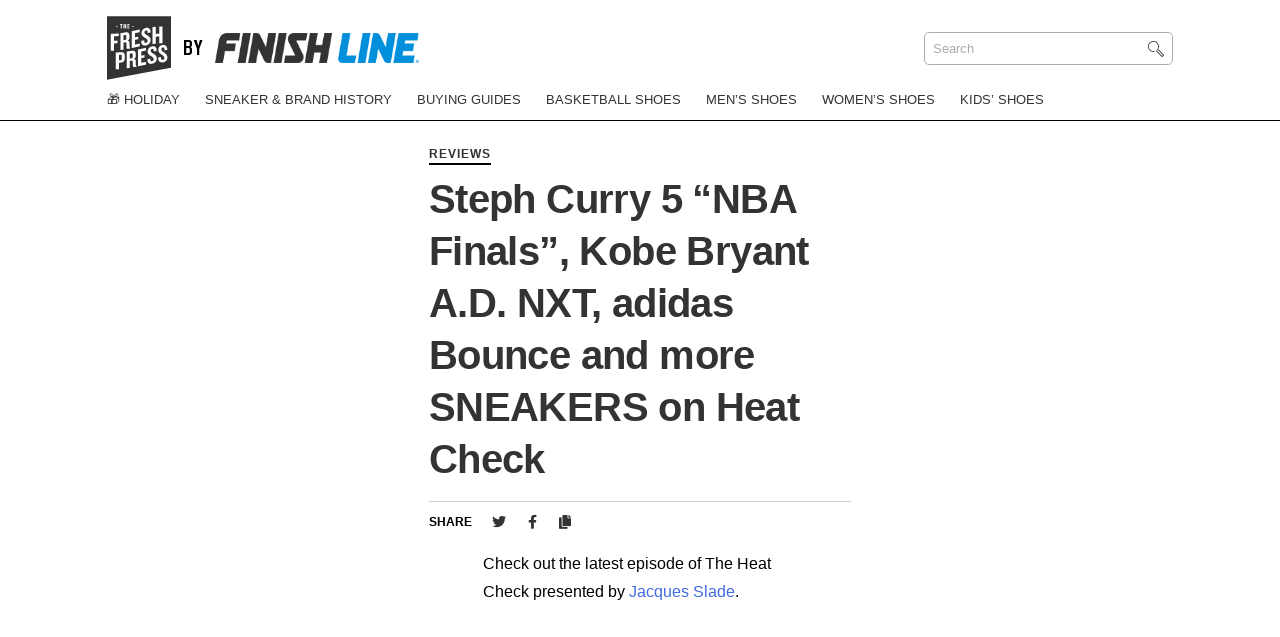

--- FILE ---
content_type: text/html; charset=UTF-8
request_url: https://blog.finishline.com/2018/06/01/steph-curry-5-nba-finals-kobe-bryant-d-nxt-adidas-bounce-sneakers-heat-check/
body_size: 7937
content:
<!doctype html>
<html lang="en-US">
<head>
	<meta charset="UTF-8">
	<meta name="viewport" content="width=device-width, initial-scale=1">
	<link rel="profile" href="https://gmpg.org/xfn/11">
	<script src="https://kit.fontawesome.com/a89815cc9f.js" crossorigin="anonymous"></script>
   
    <!-- Google Tag Manager -->
    <script>(function(w,d,s,l,i){w[l]=w[l]||[];w[l].push({'gtm.start':
    new Date().getTime(),event:'gtm.js'});var f=d.getElementsByTagName(s)[0],
    j=d.createElement(s),dl=l!='dataLayer'?'&l='+l:'';j.async=true;j.src=
    'https://www.googletagmanager.com/gtm.js?id='+i+dl;f.parentNode.insertBefore(j,f);
    })(window,document,'script','dataLayer','GTM-WVTQNMR');</script>
    <!-- End Google Tag Manager -->

 <link href="https://www.finishline.com/media/typography/fonts.css" rel="stylesheet">

    
    <style type="text/css">
        html {
            display: none;
        }
    </style>
	
	<style type="text/css">
		.gutenberg-block .wp-block-image figure {
            margin: 0 !important;
        }
		.gutenberg-block p {
            margin-top: 0 !important; 
        }
		.gutenberg-block.block-core-embed-instagram {
			margin: 0 auto -3em auto !important;
		}
    </style>

	<meta name='robots' content='index, follow, max-image-preview:large, max-snippet:-1, max-video-preview:-1' />
	<style>img:is([sizes="auto" i], [sizes^="auto," i]) { contain-intrinsic-size: 3000px 1500px }</style>
	
	<!-- This site is optimized with the Yoast SEO plugin v24.9 - https://yoast.com/wordpress/plugins/seo/ -->
	<title>Steph Curry 5 &quot;NBA Finals&quot;, Kobe Bryant A.D. NXT, adidas Bounce and more SNEAKERS on Heat Check | The Fresh Press by Finish Line</title>
	<link rel="canonical" href="https://blog.finishline.com/2018/06/01/steph-curry-5-nba-finals-kobe-bryant-d-nxt-adidas-bounce-sneakers-heat-check/" />
	<meta property="og:locale" content="en_US" />
	<meta property="og:type" content="article" />
	<meta property="og:title" content="Steph Curry 5 &quot;NBA Finals&quot;, Kobe Bryant A.D. NXT, adidas Bounce and more SNEAKERS on Heat Check | The Fresh Press by Finish Line" />
	<meta property="og:description" content="Check out the latest episode of The Heat Check presented by Jacques Slade. &nbsp; 5/31 &#8211; Thursday WOMEN&#8217;S PUMA DEFY “Black and White” ($90) &#8211; Finishline.com NIKE AIR ZOOM PEGASUS 35 PRM WMNS “Vast Grey Read More" />
	<meta property="og:url" content="https://blog.finishline.com/2018/06/01/steph-curry-5-nba-finals-kobe-bryant-d-nxt-adidas-bounce-sneakers-heat-check/" />
	<meta property="og:site_name" content="The Fresh Press by Finish Line" />
	<meta property="article:publisher" content="https://www.facebook.com/finishline" />
	<meta property="article:published_time" content="2018-06-01T14:56:29+00:00" />
	<meta property="article:modified_time" content="2018-06-29T18:18:38+00:00" />
	<meta property="og:image" content="https://blog.finishline.com/wp-content/uploads/2018/06/Screen-Shot-2018-06-01-at-8.48.05-AM-1.png" />
	<meta property="og:image:width" content="847" />
	<meta property="og:image:height" content="475" />
	<meta property="og:image:type" content="image/png" />
	<meta name="author" content="Finish Line" />
	<meta name="twitter:card" content="summary_large_image" />
	<meta name="twitter:creator" content="@finishline" />
	<meta name="twitter:site" content="@finishline" />
	<meta name="twitter:label1" content="Written by" />
	<meta name="twitter:data1" content="Finish Line" />
	<meta name="twitter:label2" content="Est. reading time" />
	<meta name="twitter:data2" content="1 minute" />
	<script type="application/ld+json" class="yoast-schema-graph">{"@context":"https://schema.org","@graph":[{"@type":"Article","@id":"https://blog.finishline.com/2018/06/01/steph-curry-5-nba-finals-kobe-bryant-d-nxt-adidas-bounce-sneakers-heat-check/#article","isPartOf":{"@id":"https://blog.finishline.com/2018/06/01/steph-curry-5-nba-finals-kobe-bryant-d-nxt-adidas-bounce-sneakers-heat-check/"},"author":{"name":"Finish Line","@id":"https://blog.finishline.com/#/schema/person/157124ba9f215b9326a09c1f7189d1e3"},"headline":"Steph Curry 5 &#8220;NBA Finals&#8221;, Kobe Bryant A.D. NXT, adidas Bounce and more SNEAKERS on Heat Check","datePublished":"2018-06-01T14:56:29+00:00","dateModified":"2018-06-29T18:18:38+00:00","mainEntityOfPage":{"@id":"https://blog.finishline.com/2018/06/01/steph-curry-5-nba-finals-kobe-bryant-d-nxt-adidas-bounce-sneakers-heat-check/"},"wordCount":137,"publisher":{"@id":"https://blog.finishline.com/#organization"},"image":{"@id":"https://blog.finishline.com/2018/06/01/steph-curry-5-nba-finals-kobe-bryant-d-nxt-adidas-bounce-sneakers-heat-check/#primaryimage"},"thumbnailUrl":"https://blog.finishline.com/wp-content/uploads/2018/06/Screen-Shot-2018-06-01-at-8.48.05-AM-1.png","keywords":["adidas","air force one","Curry 5","Heat Check","Jacques Slade","LeBron","nike","PG 2","Solidier","Under Armour"],"articleSection":["Reviews"],"inLanguage":"en-US"},{"@type":"WebPage","@id":"https://blog.finishline.com/2018/06/01/steph-curry-5-nba-finals-kobe-bryant-d-nxt-adidas-bounce-sneakers-heat-check/","url":"https://blog.finishline.com/2018/06/01/steph-curry-5-nba-finals-kobe-bryant-d-nxt-adidas-bounce-sneakers-heat-check/","name":"Steph Curry 5 \"NBA Finals\", Kobe Bryant A.D. NXT, adidas Bounce and more SNEAKERS on Heat Check | The Fresh Press by Finish Line","isPartOf":{"@id":"https://blog.finishline.com/#website"},"primaryImageOfPage":{"@id":"https://blog.finishline.com/2018/06/01/steph-curry-5-nba-finals-kobe-bryant-d-nxt-adidas-bounce-sneakers-heat-check/#primaryimage"},"image":{"@id":"https://blog.finishline.com/2018/06/01/steph-curry-5-nba-finals-kobe-bryant-d-nxt-adidas-bounce-sneakers-heat-check/#primaryimage"},"thumbnailUrl":"https://blog.finishline.com/wp-content/uploads/2018/06/Screen-Shot-2018-06-01-at-8.48.05-AM-1.png","datePublished":"2018-06-01T14:56:29+00:00","dateModified":"2018-06-29T18:18:38+00:00","breadcrumb":{"@id":"https://blog.finishline.com/2018/06/01/steph-curry-5-nba-finals-kobe-bryant-d-nxt-adidas-bounce-sneakers-heat-check/#breadcrumb"},"inLanguage":"en-US","potentialAction":[{"@type":"ReadAction","target":["https://blog.finishline.com/2018/06/01/steph-curry-5-nba-finals-kobe-bryant-d-nxt-adidas-bounce-sneakers-heat-check/"]}]},{"@type":"ImageObject","inLanguage":"en-US","@id":"https://blog.finishline.com/2018/06/01/steph-curry-5-nba-finals-kobe-bryant-d-nxt-adidas-bounce-sneakers-heat-check/#primaryimage","url":"https://blog.finishline.com/wp-content/uploads/2018/06/Screen-Shot-2018-06-01-at-8.48.05-AM-1.png","contentUrl":"https://blog.finishline.com/wp-content/uploads/2018/06/Screen-Shot-2018-06-01-at-8.48.05-AM-1.png","width":847,"height":475},{"@type":"BreadcrumbList","@id":"https://blog.finishline.com/2018/06/01/steph-curry-5-nba-finals-kobe-bryant-d-nxt-adidas-bounce-sneakers-heat-check/#breadcrumb","itemListElement":[{"@type":"ListItem","position":1,"name":"Home","item":"https://blog.finishline.com/"},{"@type":"ListItem","position":2,"name":"Steph Curry 5 &#8220;NBA Finals&#8221;, Kobe Bryant A.D. NXT, adidas Bounce and more SNEAKERS on Heat Check"}]},{"@type":"WebSite","@id":"https://blog.finishline.com/#website","url":"https://blog.finishline.com/","name":"The Fresh Press by Finish Line","description":"Sneaker News &amp; Style","publisher":{"@id":"https://blog.finishline.com/#organization"},"potentialAction":[{"@type":"SearchAction","target":{"@type":"EntryPoint","urlTemplate":"https://blog.finishline.com/?s={search_term_string}"},"query-input":{"@type":"PropertyValueSpecification","valueRequired":true,"valueName":"search_term_string"}}],"inLanguage":"en-US"},{"@type":"Organization","@id":"https://blog.finishline.com/#organization","name":"Finish Line","url":"https://blog.finishline.com/","logo":{"@type":"ImageObject","inLanguage":"en-US","@id":"https://blog.finishline.com/#/schema/logo/image/","url":"http://34.27.225.126/wp-content/uploads/2019/11/Default-Image.png","contentUrl":"http://34.27.225.126/wp-content/uploads/2019/11/Default-Image.png","width":1200,"height":1200,"caption":"Finish Line"},"image":{"@id":"https://blog.finishline.com/#/schema/logo/image/"},"sameAs":["https://www.facebook.com/finishline","https://x.com/finishline","https://www.instagram.com/finishline/","https://www.youtube.com/user/FinishLineTV1"]},{"@type":"Person","@id":"https://blog.finishline.com/#/schema/person/157124ba9f215b9326a09c1f7189d1e3","name":"Finish Line","image":{"@type":"ImageObject","inLanguage":"en-US","@id":"https://blog.finishline.com/#/schema/person/image/","url":"https://blog.finishline.com/wp-content/uploads/2016/08/FNL_Social_icon_180x180.png","contentUrl":"https://blog.finishline.com/wp-content/uploads/2016/08/FNL_Social_icon_180x180.png","caption":"Finish Line"}}]}</script>
	<!-- / Yoast SEO plugin. -->


<link rel="https://api.w.org/" href="https://blog.finishline.com/wp-json/" /><link rel="alternate" title="JSON" type="application/json" href="https://blog.finishline.com/wp-json/wp/v2/posts/70164" /><link rel="EditURI" type="application/rsd+xml" title="RSD" href="https://blog.finishline.com/xmlrpc.php?rsd" />

<link rel="alternate" title="oEmbed (JSON)" type="application/json+oembed" href="https://blog.finishline.com/wp-json/oembed/1.0/embed?url=https%3A%2F%2Fblog.finishline.com%2F2018%2F06%2F01%2Fsteph-curry-5-nba-finals-kobe-bryant-d-nxt-adidas-bounce-sneakers-heat-check%2F" />
<meta charset="UTF-8"><meta name="viewport" content="width=device-width, initial-scale=1"><link rel="profile" href="http://gmpg.org/xfn/11"><link rel="pingback" href="https://blog.finishline.com/xmlrpc.php"><link rel="icon" href="https://blog.finishline.com/wp-content/uploads/2020/08/cropped-FNL_081220_The_Fresh_Press_Blog_Logo_Update_1-32x32.jpg" sizes="32x32" />
<link rel="icon" href="https://blog.finishline.com/wp-content/uploads/2020/08/cropped-FNL_081220_The_Fresh_Press_Blog_Logo_Update_1-192x192.jpg" sizes="192x192" />
<link rel="apple-touch-icon" href="https://blog.finishline.com/wp-content/uploads/2020/08/cropped-FNL_081220_The_Fresh_Press_Blog_Logo_Update_1-180x180.jpg" />
<meta name="msapplication-TileImage" content="https://blog.finishline.com/wp-content/uploads/2020/08/cropped-FNL_081220_The_Fresh_Press_Blog_Logo_Update_1-270x270.jpg" />
		<style type="text/css" id="wp-custom-css">
			.single h2 {
	font-family: "Knockout" !important;
font-size: 50px !important;}		</style>
		</head>

<body class="wp-singular post-template-default single single-post postid-70164 single-format-standard wp-embed-responsive wp-theme-finish-line-custom">

    <!-- Google Tag Manager (noscript) -->
    <noscript><iframe src="https://www.googletagmanager.com/ns.html?id=GTM-WVTQNMR"
    height="0" width="0" style="display:none;visibility:hidden"></iframe></noscript>
    <!-- End Google Tag Manager (noscript) -->

	<header id="header">
		
		<div class="logo-container">
			<div class="wrap">
			
				<div class="grid">
				
					<div class="grid-item logo">


                            
                                <div class="site-title">
                                    <a class="fresh-press" href="https://blog.finishline.com">    
                                        <img src="https://blog.finishline.com/wp-content/themes/finish-line-custom/assets/images/TheFreshPress_Logo.svg" alt="The Fresh Press" />
                                    </a>

                                    <span>by</span>

                                    <a target="_blank" class="finish-line-site" href="https://www.finishline.com/">
                                        <img class="site-logo" src="https://blog.finishline.com/wp-content/uploads/2019/11/finish-line.png" alt="Finish Line" />
                                    </a>
                                </div>

                            
					
						
					
					</div>

					<div class="grid-item search">

						<form method="get" id="search_form" action="https://blog.finishline.com/">
	
	<input type="text" placeholder="Search" class="search_input" value="Search" name="s" id="s" onfocus="if (this.value == 'Search') {this.value = '';}" onblur="if (this.value == '') {this.value = 'Search';}" />
	<input type="hidden" id="searchsubmit" value="Search" />
</form>					
					</div>
				
				</div>

			</div>
		</div>

		<div class="menu">
			<div class="wrap">

                <ul id="main-menu" class="menu"><li id="menu-item-89209" class="menu-item"><a href="https://blog.finishline.com/category/holiday/">🎁 Holiday</a></li>
<li id="menu-item-88993" class="menu-item"><a href="https://blog.finishline.com/category/history-of/">Sneaker &#038; Brand History</a></li>
<li id="menu-item-88994" class="menu-item"><a href="https://blog.finishline.com/category/buying-guides/">Buying Guides</a></li>
<li id="menu-item-88995" class="menu-item"><a href="https://blog.finishline.com/category/basketball-shoes/">Basketball Shoes</a></li>
<li id="menu-item-88996" class="menu-item"><a href="https://blog.finishline.com/category/mens-shoes/">Men&#8217;s Shoes</a></li>
<li id="menu-item-88997" class="menu-item"><a href="https://blog.finishline.com/category/womens-shoes/">Women&#8217;s Shoes</a></li>
<li id="menu-item-88998" class="menu-item"><a href="https://blog.finishline.com/category/kids-shoes/">Kids&#8217; Shoes</a></li>
</ul>                
			
			</div>
        </div>
        
        <button class="menu-toggle hamburger" type="button" id="slideout-trigger">
        </button>

    </header>
    
    <div class="mobile-menu">

        <div class="menu-content">

            <form method="get" id="search_form" action="https://blog.finishline.com/">
	
	<input type="text" placeholder="Search" class="search_input" value="Search" name="s" id="s" onfocus="if (this.value == 'Search') {this.value = '';}" onblur="if (this.value == '') {this.value = 'Search';}" />
	<input type="hidden" id="searchsubmit" value="Search" />
</form>                    

            <ul id="main-menu" class="menu"><li class="menu-item"><a href="https://blog.finishline.com/category/holiday/">🎁 Holiday</a></li>
<li class="menu-item"><a href="https://blog.finishline.com/category/history-of/">Sneaker &#038; Brand History</a></li>
<li class="menu-item"><a href="https://blog.finishline.com/category/buying-guides/">Buying Guides</a></li>
<li class="menu-item"><a href="https://blog.finishline.com/category/basketball-shoes/">Basketball Shoes</a></li>
<li class="menu-item"><a href="https://blog.finishline.com/category/mens-shoes/">Men&#8217;s Shoes</a></li>
<li class="menu-item"><a href="https://blog.finishline.com/category/womens-shoes/">Women&#8217;s Shoes</a></li>
<li class="menu-item"><a href="https://blog.finishline.com/category/kids-shoes/">Kids&#8217; Shoes</a></li>
</ul> 

            <footer>

                <h5>Follow Finish Line</h5>

                <ul class='social'><li><a target='_blank' href='https://www.instagram.com/finishline/'><i class='fab fa-instagram'></i></a></li><li><a target='_blank' href='https://twitter.com/finishline'><i class='fab fa-twitter'></i></a></li><li><a target='_blank' href='https://www.facebook.com/finishline'><i class='fab fa-facebook-f'></i></a></li></ul> 

            </footer>

        </div>

    </div>

	<div id="primary" class="content-area">
		
		
		<main id="main" class="single content-old-layout">		
		
		

		<div class="post-title single-wrap"><h4 class="post-cat"><a href="https://blog.finishline.com/category/reviews/">Reviews</a></h4><h1 class="the-post-title">Steph Curry 5 &#8220;NBA Finals&#8221;, Kobe Bryant A.D. NXT, adidas Bounce and more SNEAKERS on Heat Check</h1><div id="share"><h5>Share</h5>
                        <ul>
                            
                           
                            <li>
                                <a href="#" class="twitter-share"><i class="fab fa-twitter"></i></a>
                            </li>

                            <li><a class="facebook-share" href="https://www.facebook.com/sharer/sharer.php?u=https://blog.finishline.com/2018/06/01/steph-curry-5-nba-finals-kobe-bryant-d-nxt-adidas-bounce-sneakers-heat-check/" target="_blank"><i class="fab fa-facebook-f"></i></a></li>
                            
                            <li class="copy-link"><a data-clipboard-text="https://blog.finishline.com/2018/06/01/steph-curry-5-nba-finals-kobe-bryant-d-nxt-adidas-bounce-sneakers-heat-check/" class="copy" href="#"><i class="fas fa-copy"></i></a><span class="copied">Link Copied</span></li>
                        </ul>
                    </div></div><div class="the-content"><p>Check out the latest episode of The Heat Check presented by <a href="http://www.youtube.com/user/kustoo">Jacques Slade</a>.</p>
<p><iframe src="https://www.youtube.com/embed/q-cC53mGqX4" width="560" height="315" frameborder="0" allowfullscreen="allowfullscreen"></iframe></p>
<p>&nbsp;</p>
<p><strong>5/31 &#8211; Thursday</strong></p>
<ul>
<li>WOMEN&#8217;S PUMA DEFY “Black and White” ($90) &#8211; Finishline.com</li>
<li>NIKE AIR ZOOM PEGASUS 35 PRM WMNS “Vast Grey and Oil Grey” ($135) &#8211; Finishline.com</li>
<li>NIKE LEBRON SOLDIER XII “Light Bone” ($130) &#8211; Finishline.com</li>
<li>NIKE LEBRON SOLDIER XII SFG “Midnight Navy” ($140) &#8211; Finishline.com</li>
</ul>
<p><strong>06/01 &#8211; Friday</strong></p>
<ul>
<li><a href="https://www.finishline.com/store/product/mens-nike-flyknit-trainer/prod2781197?styleId=AH8396&amp;colorId=200&amp;icid=promo-release-calendar+release-MEN%27S%20NIKE%20FLYKNIT%20TRAINER+06-01-2018+buy-it">NIKE FLYKNIT TRAINER “Olive”</a> ($150)</li>
<li><a href="https://www.finishline.com/store/product/womens-adidas-edge-bounce/prod2778368?styleId=CG5536&amp;colorId=CRB&amp;icid=promo-release-calendar+release-WOMEN%27S%20ADIDAS%20EDGE%20BOUNCE+06-01-2018+buy-it">ADIDAS EDGE BOUNCE WMNS “Carbon, Orange, White”</a> ($100)</li>
<li><a href="https://www.finishline.com/store/product/womens-nike-blazer-low-se-prm/prod2767983?styleId=AA1557&amp;colorId=200&amp;icid=promo-release-calendar+release-WOMEN%27S%20NIKE%20BLAZER%20LOW%20SE%20PRM+06-01-2018+buy-it">NIKE BLAZER LOW SE PRM WMNS “Bio Beige”</a> ($95)</li>
<li><a href="https://www.finishline.com/store/product/mens-jordan-why-not-zer0.1/prod2771045?styleId=AA2510&amp;colorId=024&amp;icid=promo-release-calendar+release-MEN%27S%20JORDAN%20WHY%20NOT%20ZER0.1+06-01-2018+buy-it">JORDAN WHY NOT ZER0.1 “Black”</a> ($125)</li>
<li><a href="https://www.finishline.com/store/product/womens-nike-air-force-1-07-se-prm/prod2770166?styleId=AH6827&amp;colorId=200&amp;icid=promo-release-calendar+release-WOMEN%27S%20NIKE%20AIR%20FORCE%201%20%2707%20SE%20PRM+06-01-2018+buy-it">NIKE AIR FORCE 1 &#8217;07 SE PRM WMNS “Bio Beige”</a> ($100)</li>
<li><a href="https://www.finishline.com/store/product/womens-nike-air-max-95-se-prm/prod2770167?styleId=AH8697&amp;colorId=002&amp;icid=promo-release-calendar+release-WOMEN%27S%20NIKE%20AIR%20MAX%2095%20SE%20PRM+06-01-2018+buy-it">NIKE AIR MAX 95 SE PRM WMNS “Pure Platinum”</a> ($170)</li>
<li><a href="https://www.finishline.com/store/product/mens-new-balance-990-v4-running-shoes/prod797853?styleId=M990GL4D&amp;colorId=GRY">NEW BALANCE 990V4 silver</a> ($190)</li>
<li><a href="https://www.finishline.com/store/product/mens-under-armour-curry-5/prod2779698?styleId=3020657&amp;colorId=001&amp;icid=promo-release-calendar+release-MEN%27S%20UNDER%20ARMOUR%20CURRY%205+06-01-2018+buy-it">UNDER ARMOUR CURRY 5 “Black and White”</a> ($130)</li>
<li><a href="https://www.finishline.com/store/product/mens-nike-kobe-ad-nxt-360/prod2775800?styleId=AQ1087&amp;colorId=700&amp;icid=promo-release-calendar+release-MEN%27S%20NIKE%20KOBE%20AD%20NXT%20360+06-01-2018+buy-it">NIKE KOBE AD NXT 360 “White”</a> ($200)</li>
<li><a href="https://www.finishline.com/store/product/mens-nike-pg-2/prod2771044?styleId=AJ2039&amp;colorId=300&amp;icid=promo-release-calendar+release-MEN%27S%20NIKE%20PG%202+06-01-2018+buy-it">NIKE PG 2 “Olive”</a> ($110)</li>
</ul>
<p>&nbsp;</p>
<a id="copy2"></a><div class="post-author"><img data-del="avatar" src='https://blog.finishline.com/wp-content/uploads/2016/08/FNL_Social_icon_180x180.png' class='avatar pp-user-avatar avatar-96wp-user-avatar wp-user-avatar-custom-size photo ' height='96' width='96'/><h4>Finish Line</h4></div><div class="post-title single-wrap"><div id="share" style="margin-top:20px;margin-left:105px;"><h5>Share</h5>
                        <ul>
                            
                           
                            <li>
                                <a href="" class="twitter-share2"><i class="fab fa-twitter"></i></a>
                            </li>

                            <li><a class="facebook-share" href="https://www.facebook.com/sharer/sharer.php?u=https://blog.finishline.com/2018/06/01/steph-curry-5-nba-finals-kobe-bryant-d-nxt-adidas-bounce-sneakers-heat-check/" target="_blank"><i class="fab fa-facebook-f"></i></a></li>
                            
                            <li class="copy-link"><button style="border: none !important; background-color: #fff;" data-clipboard-text="https://blog.finishline.com/2018/06/01/steph-curry-5-nba-finals-kobe-bryant-d-nxt-adidas-bounce-sneakers-heat-check/" class="copy" href="#copy2"><i class="fas fa-copy"></i></button><span class="copied">Link Copied</span></li>
                        </ul>

                        
                    </div></div></div>        
        <script>
		
		 var getWindowOptions = function() {
            var width = 500;
            var height = 350;
            var left = (window.innerWidth / 2) - (width / 2);
            var top = (window.innerHeight / 2) - (height / 2);
          
            return [
              'resizable,scrollbars,status',
              'height=' + height,
              'width=' + width,
              'left=' + left,
              'top=' + top,
            ].join();
          };

        var twitterBtn = document.querySelector('.twitter-share');
        var twitterBtn2 = document.querySelector('.twitter-share2');
        var postTitle = encodeURIComponent(document.title);
        var viaLink	= ' via @FinishLine';
        var text = postTitle + viaLink;
        var shareLink = encodeURIComponent(location.href);
        var shareText = shareLink + '&text=' + text;
        var shareUrl = 'https://twitter.com/intent/tweet?url=' + shareText;
        twitterBtn.href = shareUrl; // 1
        twitterBtn2.href = shareUrl; // 2
		console.log(shareUrl);
        twitterBtn.addEventListener('click', function(e) {
        e.preventDefault();
        var win = window.open(shareUrl, 'ShareOnTwitter', getWindowOptions());
        win.opener = null; // 2
        });

        twitterBtn2.addEventListener('click', function(e) {
        e.preventDefault();
        var win = window.open(shareUrl, 'ShareOnTwitter', getWindowOptions());
        win.opener = null; // 2
        });
        
       
			
		</script>


        
        </main>  

        <div class="read-next">

            <h3 class="read-next-title">Read Next</h3>


            <div class="next-posts">

                
                              
                    <!-- End Manual Posts -->
                    
                    <!-- Auto Posts -->

                    <div class="post"><h5><a href="https://blog.finishline.com/category/all/">All</a><span>12 years ago</span></h5><a class="read-next-image" href="https://blog.finishline.com/2013/12/16/performance-running-shoe-review-reebok-zigwild-3-tr/" style="background: url(https://blog.finishline.com/wp-content/uploads/2019/11/Default-Image.png) no-repeat center center;background-size:cover;"><div class="content"></div></a><h4>Finish Line</h4><h3><a href="https://blog.finishline.com/2013/12/16/performance-running-shoe-review-reebok-zigwild-3-tr/">Performance Running Shoe Review: Reebok ZigWild 3 TR</a></h3></div><div class="post"><h5><a href="https://blog.finishline.com/category/all/">All</a><span>10 years ago</span></h5><a class="read-next-image" href="https://blog.finishline.com/2015/03/31/nike-sunglasses-will-always-look-fly/" style="background: url(https://blog.finishline.com/wp-content/uploads/2015/03/image2-500x500.jpg) no-repeat center center;background-size:cover;"><div class="content"></div></a><h4>Finish Line</h4><h3><a href="https://blog.finishline.com/2015/03/31/nike-sunglasses-will-always-look-fly/">Nike Sunglasses &#8220;Will Always Look Fly&#8221;</a></h3></div><div class="post"><h5><a href="https://blog.finishline.com/category/reviews/">Reviews</a><span>8 years ago</span></h5><a class="read-next-image" href="https://blog.finishline.com/2018/01/04/new-adidas-boost-nmd-r1-jordan-32-mvp-kyrie-4-sneakers-heat-check/" style="background: url(https://blog.finishline.com/wp-content/uploads/2019/11/Default-Image.png) no-repeat center center;background-size:cover;"><div class="content"></div></a><h4>Finish Line</h4><h3><a href="https://blog.finishline.com/2018/01/04/new-adidas-boost-nmd-r1-jordan-32-mvp-kyrie-4-sneakers-heat-check/">NEW adidas BOOST NMD R1, JORDAN 32 MVP, KYRIE 4 Sneakers and more on The Heat Check</a></h3></div>
                        
                

            
            </div>
        
        </div>

        
                    


	</div><!-- #primary -->
              
    <script>


        window.fbAsyncInit = function() {     
            FB.init({
                appId      : '2409066289335130',
                status     : true,
                xfbml      : true
            });

        
        };

        (function(d, s, id){
            var js, fjs = d.getElementsByTagName(s)[0];
            if (d.getElementById(id)) {return;}
            js = d.createElement(s); js.id = id;
            js.src = "https://connect.facebook.net/en_US/all.js";
            fjs.parentNode.insertBefore(js, fjs);
        }(document, 'script', 'facebook-jssdk'));

        document.addEventListener('click', function (event) {

        if (!event.target.matches('.facebook-share')) return;
        event.preventDefault();

        var url = window.location.href;

            FB.ui({
                method: 'share',
                name: 'Facebook Dialogs',
                link: url,
            });

        }, false);

        

        
    </script>

 

  <footer id="footer">
    
    <h5>2024 Finish Line, Inc. All Rights Reserved.</h5> <br />
    
    <ul class='social'><li><a target='_blank' href='https://www.instagram.com/finishline/'><i class='fab fa-instagram'></i></a></li><li><a target='_blank' href='https://twitter.com/finishline'><i class='fab fa-twitter'></i></a></li><li><a target='_blank' href='https://www.facebook.com/finishline'><i class='fab fa-facebook-f'></i></a></li></ul>    
		<ul class="footer-links">
		
		<li style="display: inline;"><a style="font-size:1rem;" target="_blank" href="https://privacyportal.onetrust.com/webform/9c661b24-1df6-4962-8375-8dab4483ae39/a4dd507c-9703-4590-9580-32cfc3b1b91e">Do Not Sell or Share My Personal Information</a>

		
		
		<li style="display: inline;"><a style="font-size:1rem;" target="_blank" href="https://www.finishline.com/store/corporate/privacyPolicy.jsp">Privacy Policy</a>

		
		
		<li style="display: inline;"><a style="font-size:1rem;" target="_blank" href="https://www.finishline.com/store/corporate/terms.jsp">Terms of Use</a>

		
		
		<li style="display: inline;"><a style="font-size:1rem;" target="_blank" href="http://34.27.225.126/sitemap/">Sitemap</a>

		
		</ul>
	    
    

    


  
  </footer>



<script type="text/javascript" src="https://blog.finishline.com/wp-includes/js/jquery/jquery.min.js" id="jquery-core-js"></script>
<script type="text/javascript" src="https://blog.finishline.com/wp-content/plugins/wp-user-avatar/assets/flatpickr/flatpickr.min.js" id="ppress-flatpickr-js"></script>
<script type="text/javascript" src="https://blog.finishline.com/wp-content/plugins/wp-user-avatar/assets/select2/select2.min.js" id="ppress-select2-js"></script>
<script type="text/javascript" id="my_loadmore-js-extra">
/* <![CDATA[ */
var misha_loadmore_params = {"ajaxurl":"https:\/\/blog.finishline.com\/ajax","posts":"{\"page\":0,\"year\":2018,\"monthnum\":6,\"day\":1,\"name\":\"steph-curry-5-nba-finals-kobe-bryant-d-nxt-adidas-bounce-sneakers-heat-check\",\"error\":\"\",\"m\":\"\",\"p\":0,\"post_parent\":\"\",\"subpost\":\"\",\"subpost_id\":\"\",\"attachment\":\"\",\"attachment_id\":0,\"pagename\":\"\",\"page_id\":0,\"second\":\"\",\"minute\":\"\",\"hour\":\"\",\"w\":0,\"category_name\":\"\",\"tag\":\"\",\"cat\":\"\",\"tag_id\":\"\",\"author\":\"\",\"author_name\":\"\",\"feed\":\"\",\"tb\":\"\",\"paged\":0,\"meta_key\":\"\",\"meta_value\":\"\",\"preview\":\"\",\"s\":\"\",\"sentence\":\"\",\"title\":\"\",\"fields\":\"all\",\"menu_order\":\"\",\"embed\":\"\",\"category__in\":[],\"category__not_in\":[],\"category__and\":[],\"post__in\":[],\"post__not_in\":[],\"post_name__in\":[],\"tag__in\":[],\"tag__not_in\":[],\"tag__and\":[],\"tag_slug__in\":[],\"tag_slug__and\":[],\"post_parent__in\":[],\"post_parent__not_in\":[],\"author__in\":[],\"author__not_in\":[],\"search_columns\":[],\"ignore_sticky_posts\":false,\"suppress_filters\":false,\"cache_results\":true,\"update_post_term_cache\":true,\"update_menu_item_cache\":false,\"lazy_load_term_meta\":true,\"update_post_meta_cache\":true,\"post_type\":\"\",\"posts_per_page\":9,\"nopaging\":false,\"comments_per_page\":\"50\",\"no_found_rows\":false,\"order\":\"DESC\"}","current_page":"1","max_page":"0"};
var misha_loadmore_params_home = {"ajaxurl":"https:\/\/blog.finishline.com\/ajax","posts":"null","current_page":"1","max_page":null};
/* ]]> */
</script>
<script type="text/javascript" src="https://blog.finishline.com/wp-content/themes/finish-line-custom/assets/js/myloadmore.js" id="my_loadmore-js"></script>
<script type="speculationrules">
{"prefetch":[{"source":"document","where":{"and":[{"href_matches":"\/*"},{"not":{"href_matches":["\/wp-*.php","\/wp-admin\/*","\/wp-content\/uploads\/*","\/wp-content\/*","\/wp-content\/plugins\/*","\/wp-content\/themes\/finish-line-custom\/*","\/*\\?(.+)"]}},{"not":{"selector_matches":"a[rel~=\"nofollow\"]"}},{"not":{"selector_matches":".no-prefetch, .no-prefetch a"}}]},"eagerness":"conservative"}]}
</script>
<style id='cf-frontend-style-inline-css' type='text/css'>
@font-face {
	font-family: 'Advent Pro';
	font-style: normal;
	font-weight: 100;
	font-display: fallback;
	src: url('http://34.27.225.126/wp-content/bcf-fonts/Advent%20Pro/advent-pro-100-normal0.woff2') format('woff2'),
		url('http://34.27.225.126/wp-content/bcf-fonts/Advent%20Pro/advent-pro-100-normal1.woff2') format('woff2'),
		url('http://34.27.225.126/wp-content/bcf-fonts/Advent%20Pro/advent-pro-100-normal2.woff2') format('woff2'),
		url('http://34.27.225.126/wp-content/bcf-fonts/Advent%20Pro/advent-pro-100-normal3.woff2') format('woff2'),
		url('http://34.27.225.126/wp-content/bcf-fonts/Advent%20Pro/advent-pro-100-normal4.woff2') format('woff2');
}
</style>
<link rel='stylesheet' id='wp-block-library-css' href='https://blog.finishline.com/wp-includes/css/dist/block-library/style.min.css' type='text/css' media='all' />
<link rel='stylesheet' id='classic-theme-styles-css' href='https://blog.finishline.com/wp-includes/css/classic-themes.min.css' type='text/css' media='all' />
<link rel='stylesheet' id='ppress-frontend-css' href='https://blog.finishline.com/wp-content/plugins/wp-user-avatar/assets/css/frontend.min.css' type='text/css' media='all' />
<link rel='stylesheet' id='ppress-flatpickr-css' href='https://blog.finishline.com/wp-content/plugins/wp-user-avatar/assets/flatpickr/flatpickr.min.css' type='text/css' media='all' />
<link rel='stylesheet' id='ppress-select2-css' href='https://blog.finishline.com/wp-content/plugins/wp-user-avatar/assets/select2/select2.min.css' type='text/css' media='all' />
<link rel='stylesheet' id='theme-main-css' href='https://blog.finishline.com/wp-content/themes/finish-line-custom/assets/css/style.min.css' type='text/css' media='all' />
<link rel='stylesheet' id='lbcss-css' href='https://blog.finishline.com/wp-content/themes/finish-line-custom/assets/css/jquery.fancybox.min.css' type='text/css' media='all' />
<script type="text/javascript" id="ppress-frontend-script-js-extra">
/* <![CDATA[ */
var pp_ajax_form = {"ajaxurl":"https:\/\/blog.finishline.com\/wp-admin\/admin-ajax.php","confirm_delete":"Are you sure?","deleting_text":"Deleting...","deleting_error":"An error occurred. Please try again.","nonce":"b08802e56e","disable_ajax_form":"false","is_checkout":"0","is_checkout_tax_enabled":"0","is_checkout_autoscroll_enabled":"true"};
/* ]]> */
</script>
<script type="text/javascript" src="https://blog.finishline.com/wp-content/plugins/wp-user-avatar/assets/js/frontend.min.js" id="ppress-frontend-script-js"></script>
<script type="text/javascript" src="https://blog.finishline.com/wp-content/themes/finish-line-custom/assets/js/clipboard.min.js" id="copy-js-js"></script>
<script type="text/javascript" src="https://blog.finishline.com/wp-content/themes/finish-line-custom/assets/js/slick.min.js" id="slick-js-js"></script>
<script type="text/javascript" src="https://blog.finishline.com/wp-content/themes/finish-line-custom/assets/js/jquery.matchHeight.js" id="mh-js-js"></script>
<script type="text/javascript" src="https://blog.finishline.com/wp-content/themes/finish-line-custom/assets/js/polyfills.js" id="poly-js-js"></script>
<script type="text/javascript" src="https://blog.finishline.com/wp-content/themes/finish-line-custom/assets/js/jquery.fancybox.min.js" id="lightbox-js-js"></script>
<script type="text/javascript" src="https://blog.finishline.com/wp-content/themes/finish-line-custom/assets/js/site.js" id="main-js-js"></script>


</body>
</html>


--- FILE ---
content_type: application/javascript; charset=UTF-8
request_url: https://beacon.riskified.com/?shop=finishline.com&sid=undefined
body_size: 19582
content:
var _0x1e1935=_0x71d5;(function(_0x388440,_0x52c4bd){var _0x483c3a=_0x71d5,_0x327a8=_0x388440();while(!![]){try{var _0x357578=-parseInt(_0x483c3a(0x29c))/0x1*(parseInt(_0x483c3a(0x281))/0x2)+-parseInt(_0x483c3a(0x206))/0x3*(parseInt(_0x483c3a(0x223))/0x4)+parseInt(_0x483c3a(0x1d8))/0x5*(parseInt(_0x483c3a(0x300))/0x6)+-parseInt(_0x483c3a(0x22a))/0x7+-parseInt(_0x483c3a(0x28a))/0x8*(parseInt(_0x483c3a(0x26f))/0x9)+-parseInt(_0x483c3a(0x348))/0xa*(-parseInt(_0x483c3a(0x26e))/0xb)+parseInt(_0x483c3a(0x227))/0xc;if(_0x357578===_0x52c4bd)break;else _0x327a8['push'](_0x327a8['shift']());}catch(_0x33525b){_0x327a8['push'](_0x327a8['shift']());}}}(_0x52bb,0x97435),('object'!=typeof RISKX&&(RISKX={}),RISKX[_0x1e1935(0x2c9)]='',RISKX[_0x1e1935(0x1d1)]=_0x1e1935(0x30d)+getYyRxId4()+_0x1e1935(0x345),RISKX[_0x1e1935(0x314)]=_0x1e1935(0x30d)+getYyRxId4()+_0x1e1935(0x2db),RISKX[_0x1e1935(0x23a)]=_0x1e1935(0x30d)+getYyRxId4()+_0x1e1935(0x249),RISKX[_0x1e1935(0x333)]=_0x1e1935(0x30d)+getYyRxId4()+'/af',RISKX[_0x1e1935(0x259)]='https://'+getYyRxId4()+_0x1e1935(0x1cb),R_BOOMR_start=new Date()[_0x1e1935(0x1cc)](),MEASUREMENTS=0x5,(_0x42bff6=>{var _0x357e92=_0x1e1935,_0x131afc=_0x357e92(0x216),_0x3cb141=0x3e8;(R_BOOMR='undefined'==typeof R_BOOMR?{}:R_BOOMR)[_0x357e92(0x26d)]||(R_BOOMR[_0x357e92(0x26d)]=_0x357e92(0x210),R_BOOMR={'t_start':R_BOOMR_start,'t_end':null,'base_url':'','timeout':0x3a98,'latency_runs':MEASUREMENTS,'user_ip':_0x357e92(0x232),'latencies':[],'latency':null,'aborted':!0x1,'complete':!0x1,'running':!0x1,'events':{'page_ready':[],'page_unload':[],'before_beacon':[]},'vars':{},'init':function(_0x518bfc){var _0x254679=_0x357e92;return this['complete']||(this[_0x254679(0x258)]=_0x518bfc,this[_0x254679(0x258)]&&(this['latencies']=[],this[_0x254679(0x1e2)]=null,this[_0x254679(0x224)]=!0x1,this[_0x254679(0x32d)]=!0x1,this['removeVars'](),this[_0x254679(0x1f0)]('page_ready',this[_0x254679(0x266)],null,this),this['subscribe'](_0x254679(0x254),RISKX[_0x254679(0x254)]),this[_0x254679(0x1f0)](_0x254679(0x2ce),this[_0x254679(0x30f)],null,this),this[_0x254679(0x1f0)]('before_beacon',RISKX[_0x254679(0x346)]))),this;},'fireEvent':function(_0x4ed16e,_0x367b61){var _0x18d808=_0x357e92,_0x59e6a1,_0x5b4910,_0x22cb5b;if(!this[_0x18d808(0x25d)][_0x18d808(0x334)](_0x4ed16e))return!0x1;for(_0x22cb5b=this['events'][_0x4ed16e],_0x59e6a1=0x0;_0x59e6a1<_0x22cb5b['length'];_0x59e6a1++)(_0x5b4910=_0x22cb5b[_0x59e6a1])[0x0]['call'](_0x5b4910[0x2],_0x367b61,_0x5b4910[0x1]);return!0x0;},'addListener':function(_0x11b58e,_0x54e6c3,_0x423cf3){var _0x57b58e=_0x357e92;_0x11b58e[_0x57b58e(0x327)]?_0x11b58e['addEventListener'](_0x54e6c3,_0x423cf3,!0x1):_0x11b58e[_0x57b58e(0x280)]&&_0x11b58e[_0x57b58e(0x280)]('on'+_0x54e6c3,_0x423cf3);},'ncmp':function(_0x3fd200,_0x3a01ab){return _0x3fd200-_0x3a01ab;},'iqr':function(_0x5a1bd9){var _0x212db3=_0x357e92,_0x1608c8,_0x1e71b1=_0x5a1bd9[_0x212db3(0x329)]-0x1,_0x3ac7b3=[],_0x2ea4da=(_0x5a1bd9[Math[_0x212db3(0x20b)](0.25*_0x1e71b1)]+_0x5a1bd9[Math[_0x212db3(0x338)](0.25*_0x1e71b1)])/0x2,_0x5aa7b8=(_0x5a1bd9[Math[_0x212db3(0x20b)](0.75*_0x1e71b1)]+_0x5a1bd9[Math[_0x212db3(0x338)](0.75*_0x1e71b1)])/0x2,_0x3f70da=1.5*(_0x5aa7b8-_0x2ea4da);for(_0x1e71b1++,_0x1608c8=0x0;_0x1608c8<_0x1e71b1&&_0x5a1bd9[_0x1608c8]<_0x5aa7b8+_0x3f70da;_0x1608c8++)_0x5a1bd9[_0x1608c8]>_0x2ea4da-_0x3f70da&&_0x3ac7b3[_0x212db3(0x244)](_0x5a1bd9[_0x1608c8]);return _0x3ac7b3;},'calc_latency':function(){var _0xdb4fd2=_0x357e92;for(var _0xd983bf,_0xc4d2ad,_0x279205=this[_0xdb4fd2(0x24b)](this[_0xdb4fd2(0x23e)][_0xdb4fd2(0x29e)](this['ncmp'])),_0x11dde2=_0x279205[_0xdb4fd2(0x329)],_0x42d070=_0x279205[0x1],_0x2d543e=0x1;_0x2d543e<_0x11dde2;_0x2d543e++)_0x279205[_0x2d543e]<_0x42d070&&(_0x42d070=_0x279205[_0x2d543e]),_0xc4d2ad+=_0x279205[_0x2d543e];return _0x11dde2--,_0xd983bf=Math[_0xdb4fd2(0x2e7)](_0xc4d2ad/_0x11dde2),void 0x0===_0x42d070&&(this[_0xdb4fd2(0x23e)]=this[_0xdb4fd2(0x23e)][_0xdb4fd2(0x29e)](this[_0xdb4fd2(0x1e0)]),_0x42d070=this[_0xdb4fd2(0x23e)][0x0]),{'min':_0x42d070,'mean':_0xd983bf};},'load_img':function(_0x5f5379,_0x6ae596){var _0x22ed7e=_0x357e92,_0x21496c=this[_0x22ed7e(0x258)]+_0x131afc,_0x7a016b=(_0x21496c=(_0x21496c='https:'===_0x42bff6[_0x22ed7e(0x35f)]['protocol']?_0x22ed7e(0x2ca):_0x21496c)+'?t='+new Date()[_0x22ed7e(0x1cc)]()+Math[_0x22ed7e(0x292)]()+_0x22ed7e(0x2b9)+RI22[_0x22ed7e(0x243)]()['cookieValue']+_0x22ed7e(0x253)+RI22['generatePageId']()+_0x22ed7e(0x323)+RISKX[_0x22ed7e(0x1eb)]()+_0x22ed7e(0x27d)+getYyRxId1()+_0x22ed7e(0x33f)+getYyRxId3(),0x0),_0xd9172b=0x0,_0x46efd7=new Image(),_0x25ab62=this,_0x21496c=encodeURI(_0x21496c);_0x46efd7[_0x22ed7e(0x25a)]=function(){var _0x45a186=_0x22ed7e;this[_0x45a186(0x25a)]=this[_0x45a186(0x2b2)]=null,_0x46efd7=null,clearTimeout(_0x7a016b),_0x6ae596&&_0x6ae596[_0x45a186(0x34e)](_0x25ab62,_0xd9172b,_0x5f5379,!0x0),_0x25ab62=_0x6ae596=null;},_0x46efd7[_0x22ed7e(0x2b2)]=function(){var _0x31b978=_0x22ed7e;this['onload']=this[_0x31b978(0x2b2)]=null,_0x46efd7=null,clearTimeout(_0x7a016b),_0x6ae596&&_0x6ae596[_0x31b978(0x34e)](_0x25ab62,_0xd9172b,_0x5f5379,!0x1),_0x25ab62=_0x6ae596=null;},_0x7a016b=setTimeout(function(){var _0x44c554=_0x22ed7e;_0x6ae596&&_0x6ae596[_0x44c554(0x34e)](_0x25ab62,_0xd9172b,_0x5f5379,null);},_0x3cb141+Math['min'](0x190,this[_0x22ed7e(0x1e2)]?this[_0x22ed7e(0x1e2)][_0x22ed7e(0x23b)]:0x190)),_0xd9172b=new Date()[_0x22ed7e(0x1cc)](),_0x46efd7[_0x22ed7e(0x2ea)]=_0x21496c;},'iterate':function(){var _0x5018ff=_0x357e92;if(this[_0x5018ff(0x32d)])return!0x1;this[_0x5018ff(0x218)]&&this[_0x5018ff(0x2d0)](this['latency_runs']--,this[_0x5018ff(0x268)]);},'defer':function(_0x4ef13b){var _0x2d2836=this;return setTimeout(function(){_0x4ef13b['call'](_0x2d2836),_0x2d2836=null;},0xa);},'lat_loaded':function(_0xd93fda,_0x3cca60,_0xfaaee3){var _0x35977a=_0x357e92;_0x3cca60===this[_0x35977a(0x218)]+0x1&&(null===_0xfaaee3?this[_0x35977a(0x34b)]():(_0x3cca60=new Date()[_0x35977a(0x1cc)]()-_0xd93fda,this[_0x35977a(0x23e)][_0x35977a(0x244)](_0x3cca60),0x0===this[_0x35977a(0x218)]&&(this[_0x35977a(0x1e2)]=this[_0x35977a(0x282)](),this[_0x35977a(0x307)]()),this['defer'](this['iterate'])));},'finish':function(){var _0x4d6e5d=_0x357e92;this[_0x4d6e5d(0x1e2)]||(this['latency']=this['calc_latency']()),this[_0x4d6e5d(0x307)](),this[_0x4d6e5d(0x203)]=!0x1;},'send_lat_event':function(){var _0x2c8dd9=_0x357e92;lat_values={'lat':this[_0x2c8dd9(0x1e2)][_0x2c8dd9(0x272)],'lat_err':parseFloat(this['latency'][_0x2c8dd9(0x2a5)],0xa)},this[_0x2c8dd9(0x224)]=!0x0,this['fireEvent']('before_beacon',lat_values);},'start_lat_measurement':function(){var _0x5ec8a6=_0x357e92,_0x235f5b=this;return this['running']||this[_0x5ec8a6(0x224)]||(this['running']=!0x0,setTimeout(function(){var _0x2434db=_0x5ec8a6;_0x235f5b[_0x2434db(0x34b)]();},this['timeout']),this[_0x5ec8a6(0x2c8)](this[_0x5ec8a6(0x215)])),this;},'abort':function(){var _0x5f2893=_0x357e92;return this[_0x5f2893(0x32d)]=!0x0,this[_0x5f2893(0x203)]&&this[_0x5f2893(0x2b1)](),this;},'skip':function(){var _0x6928e8=_0x357e92;return this['abort'](),this['complete']||(this['complete']=!0x0,this[_0x6928e8(0x205)](_0x6928e8(0x346),this[_0x6928e8(0x31c)])),this;},'page_ready':function(){var _0x165e09=_0x357e92;return this[_0x165e09(0x205)](_0x165e09(0x254)),this;},'subscribe':function(_0x562172,_0x219ef4,_0x3a001e,_0x4ff0c8){var _0x4abfa3=_0x357e92;for(var _0x3803a4,_0x32cc12=this['events'][_0x562172],_0x227ddc=0x0;_0x227ddc<_0x32cc12[_0x4abfa3(0x329)];_0x227ddc++)if((_0x3803a4=_0x32cc12[_0x227ddc])[0x0]===_0x219ef4&&_0x3803a4[0x1]===_0x3a001e&&_0x3803a4[0x2]===_0x4ff0c8)return this;return _0x32cc12[_0x4abfa3(0x244)]([_0x219ef4,_0x3a001e||{},_0x4ff0c8||null]),_0x4abfa3(0x2ce)===_0x562172&&(_0x562172=function(){var _0x45a4b1=_0x4abfa3;_0x219ef4&&_0x219ef4[_0x45a4b1(0x34e)](_0x4ff0c8,null,_0x3a001e),_0x219ef4=_0x4ff0c8=_0x3a001e=null;},_0x4abfa3(0x359)in _0x42bff6?this[_0x4abfa3(0x32c)](_0x42bff6,'pagehide',_0x562172):(this[_0x4abfa3(0x32c)](_0x42bff6,_0x4abfa3(0x1e9),_0x562172),this[_0x4abfa3(0x32c)](_0x42bff6,_0x4abfa3(0x316),_0x562172))),this;},'removeVars':function(){var _0x5929f9=_0x357e92;return delete this[_0x5929f9(0x31c)][_0x5929f9(0x362)],delete this[_0x5929f9(0x31c)][_0x5929f9(0x332)],this;},'reset':function(){var _0x2c5b6f=_0x357e92;this[_0x2c5b6f(0x23e)]=[],this['latency']=null,this['aborted']=!0x1,this[_0x2c5b6f(0x224)]=!0x1,this[_0x2c5b6f(0x203)]=!0x1,this['latency_runs']=MEASUREMENTS;}});})(window),'undefined'==typeof DEBUG&&(DEBUG=!0x0)));var ie=((()=>{var _0x1d9822=_0x1e1935;for(var _0x5b7f09=0x3,_0x227f64=document[_0x1d9822(0x286)](_0x1d9822(0x237)),_0x475d35=_0x227f64['getElementsByTagName']('i');_0x227f64[_0x1d9822(0x290)]='<!--[if\x20gt\x20IE\x20'+ ++_0x5b7f09+_0x1d9822(0x1de),_0x475d35[0x0];);return 0x4<_0x5b7f09?_0x5b7f09:void 0x0;})()),RI22=(ie<0x9&&(Object[_0x1e1935(0x1cf)]=Object[_0x1e1935(0x1cf)]||((()=>{var _0x179f9e=_0x1e1935,_0x446b7a=Object[_0x179f9e(0x298)][_0x179f9e(0x334)],_0xbb0056=!{'toString':null}[_0x179f9e(0x277)]('toString'),_0x365823=[_0x179f9e(0x2ac),_0x179f9e(0x2a0),_0x179f9e(0x29a),_0x179f9e(0x334),_0x179f9e(0x2c5),_0x179f9e(0x277),_0x179f9e(0x263)],_0x18173f=_0x365823[_0x179f9e(0x329)];return function(_0x26fa22){var _0x22c0fb=_0x179f9e;if(_0x22c0fb(0x29f)!=typeof _0x26fa22&&_0x22c0fb(0x2f1)!=typeof _0x26fa22||null===_0x26fa22)throw new TypeError(_0x22c0fb(0x354));var _0xf950e0,_0x37dc08=[];for(_0xf950e0 in _0x26fa22)_0x446b7a['call'](_0x26fa22,_0xf950e0)&&_0x37dc08['push'](_0xf950e0);if(_0xbb0056){for(var _0x3ced79=0x0;_0x3ced79<_0x18173f;_0x3ced79++)_0x446b7a['call'](_0x26fa22,_0x365823[_0x3ced79])&&_0x37dc08[_0x22c0fb(0x244)](_0x365823[_0x3ced79]);}return _0x37dc08;};})()),Array[_0x1e1935(0x298)][_0x1e1935(0x20c)]||(Array[_0x1e1935(0x298)][_0x1e1935(0x20c)]=function(_0x39f0aa,_0xedf441){var _0x2b571d=_0x1e1935;for(var _0x29d8b4=0x0,_0x1cbdc2=this[_0x2b571d(0x329)];_0x29d8b4<_0x1cbdc2;++_0x29d8b4)_0x29d8b4 in this&&_0x39f0aa[_0x2b571d(0x34e)](_0xedf441,this[_0x29d8b4],_0x29d8b4,this);})),{'COOKIE_NAME':_0x1e1935(0x1d3),'HTTP':'http','LOCAL':_0x1e1935(0x32e),'SESSION':_0x1e1935(0x2df),'INDEXED_DB':_0x1e1935(0x308),'IDLE_PAGES_COUNT':0x0,'RUN_COOKIE_NAME':_0x1e1935(0x309),'MERCHANT_BLACKLIST_REGEX':null,'MIN_ACTIVATIONS_INTERVAL_MINUTES':null,'LAST_ACTIVATION_COOKIE_NAME':'lastRskxRun','page_id':null}),RISKX;RI22[_0x1e1935(0x2d3)]=function(){var _0x24e0a5=_0x1e1935;return Math[_0x24e0a5(0x292)]()[_0x24e0a5(0x2ac)](0x24)[_0x24e0a5(0x30c)](0x2,0xf)+Math[_0x24e0a5(0x292)]()[_0x24e0a5(0x2ac)](0x24)['substr'](0x2,0xf)+new Date()['getTime']()['toString'](0x24);},RI22[_0x1e1935(0x35b)]=function(){var _0x4ebf22=_0x1e1935;return null==RI22[_0x4ebf22(0x283)]&&(RI22[_0x4ebf22(0x283)]=Math[_0x4ebf22(0x292)]()['toString'](0x24)[_0x4ebf22(0x30c)](0x3,0x6)),RI22[_0x4ebf22(0x283)];},RI22[_0x1e1935(0x301)]=function(_0xa28d6d,_0x598314){var _0x34f4ff=_0x1e1935;if('string'==typeof _0x598314)for(var _0x5eaa67,_0x4c4db3=_0xa28d6d+'=',_0x28495a=_0x598314['split'](/[;&]/),_0x399b88=0x0;_0x399b88<_0x28495a[_0x34f4ff(0x329)];_0x399b88+=0x1){for(_0x5eaa67=_0x28495a[_0x399b88];'\x20'===_0x5eaa67[_0x34f4ff(0x2d7)](0x0);)_0x5eaa67=_0x5eaa67[_0x34f4ff(0x2b3)](0x1,_0x5eaa67[_0x34f4ff(0x329)]);if(0x0===_0x5eaa67[_0x34f4ff(0x360)](_0x4c4db3))return _0x5eaa67[_0x34f4ff(0x2b3)](_0x4c4db3['length'],_0x5eaa67[_0x34f4ff(0x329)]);}},RI22[_0x1e1935(0x322)]=function(_0x9a434c){var _0x4bbb1d=_0x1e1935;return _0x4bbb1d(0x23f)==document[_0x4bbb1d(0x35f)][_0x4bbb1d(0x341)]?'':(_0x331d25=>{var _0x702307=_0x4bbb1d,_0xb08cba=_0x331d25[_0x702307(0x267)]('.'),_0x2b5a3b=!0x0;if(0x4===_0xb08cba[_0x702307(0x329)]){for(var _0x287c20=0x0;_0x287c20<0x4;_0x287c20++)if(isNaN(parseInt(_0xb08cba[_0x287c20]))||parseInt(_0xb08cba[_0x287c20],0xa)<0x0||0xff<parseInt(_0xb08cba[_0x287c20],0xa)){_0x2b5a3b=!0x1;break;}}else _0x2b5a3b=!0x1;return _0x2b5a3b;})(_0x9a434c=_0x9a434c[_0x4bbb1d(0x330)](/^https?\:\/\/([^\/?#]+)(?:[\/?#]|$)/i)[0x1][_0x4bbb1d(0x267)](':')[0x0])?_0x9a434c:(_0x9a434c=_0x9a434c[_0x4bbb1d(0x267)]('.'))[_0x9a434c['length']-0x2]+'.'+_0x9a434c[_0x9a434c[_0x4bbb1d(0x329)]-0x1];},RI22[_0x1e1935(0x2e2)]=function(_0x3cc1c3,_0x585192){var _0x3fa9cd=_0x1e1935;return void 0x0!==_0x585192?(document[_0x3fa9cd(0x33a)]=_0x3cc1c3+_0x3fa9cd(0x1ef),this[_0x3fa9cd(0x1fd)](_0x3cc1c3,_0x585192),_0x585192):(void 0x0!==(_0x585192=this[_0x3fa9cd(0x301)](_0x3cc1c3,document[_0x3fa9cd(0x33a)]))&&this['renew_cookie'](_0x3cc1c3,_0x585192),_0x585192);},RI22['renew_cookie']=function(_0x362285,_0x5dcaa7){var _0xbc5b2f=_0x1e1935,_0xbaf7ea=this[_0xbc5b2f(0x322)](window[_0xbc5b2f(0x35f)][_0xbc5b2f(0x341)]+'//'+window[_0xbc5b2f(0x35f)]['hostname']),_0x3a9b98=this[_0xbc5b2f(0x1dc)]();document[_0xbc5b2f(0x33a)]=_0x362285+'='+_0x5dcaa7+';\x20expires='+_0x3a9b98+_0xbc5b2f(0x349)+_0xbaf7ea;},RI22[_0x1e1935(0x1d4)]=function(_0xbbdc40,_0x49489d){var _0x3bfe9c=_0x1e1935;try{var _0x39ae28,_0x283956=window[_0x3bfe9c(0x2b4)];if(_0x283956){if(void 0x0===_0x49489d)return _0x39ae28=JSON[_0x3bfe9c(0x1f2)](_0x283956[_0x3bfe9c(0x35d)](_0xbbdc40)),this[_0x3bfe9c(0x343)](_0x39ae28);_0x39ae28={'value':_0x49489d,'expiration_date':this[_0x3bfe9c(0x1dc)]()},_0x283956[_0x3bfe9c(0x31e)](_0xbbdc40,JSON['stringify'](_0x39ae28));}}catch(_0x341874){}},RI22[_0x1e1935(0x343)]=function(_0x2ef9a0){var _0x5d7b84=_0x1e1935;if(!0x0===this[_0x5d7b84(0x2d8)](_0x2ef9a0)&&!0x0===this[_0x5d7b84(0x20e)](_0x2ef9a0))return _0x2ef9a0[_0x5d7b84(0x2ad)];},RI22[_0x1e1935(0x2d8)]=function(_0x469cca){var _0x27cbf6=_0x1e1935;return void 0x0!==_0x469cca&&void 0x0!==(_0x469cca=_0x469cca[_0x27cbf6(0x2ad)])&&!_0x469cca[_0x27cbf6(0x1f9)]('{')&&!_0x469cca[_0x27cbf6(0x1f9)](_0x27cbf6(0x2ad));},RI22[_0x1e1935(0x20e)]=function(_0x32738d){var _0xf7a8ba=_0x1e1935,_0x520058,_0x8bc60e,_0x34a5ca;try{return void 0x0===_0x32738d||void 0x0===_0x32738d[_0xf7a8ba(0x28c)]?!0x1:(_0x520058=new Date(_0x32738d['expiration_date']),_0x8bc60e=new Date(),(_0x34a5ca=this[_0xf7a8ba(0x276)](_0x8bc60e,_0x520058))<=0x16d&&0x0<_0x34a5ca);}catch(_0x35be54){return!0x1;}},RI22[_0x1e1935(0x276)]=function(_0xb8876a,_0x484160){var _0x154050=_0x1e1935;return _0xb8876a=Date[_0x154050(0x2ab)](_0xb8876a['getFullYear'](),_0xb8876a[_0x154050(0x23c)](),_0xb8876a['getDate']()),_0x484160=Date['UTC'](_0x484160['getFullYear'](),_0x484160['getMonth'](),_0x484160[_0x154050(0x2ba)]()),Math[_0x154050(0x20b)]((_0x484160-_0xb8876a)/0x5265c00);},RI22[_0x1e1935(0x1dc)]=function(){var _0x414067=new Date();return _0x414067['setDate'](_0x414067['getDate']()+0x2da),_0x414067['toUTCString']();},RI22[_0x1e1935(0x1ce)]=function(_0x2d1f25,_0x29a4ff){var _0xc5e9bd=_0x1e1935;try{var _0x34660b=window['sessionStorage'];if(_0x34660b){if(void 0x0===_0x29a4ff)return _0x34660b[_0xc5e9bd(0x35d)](_0x2d1f25);_0x34660b['setItem'](_0x2d1f25,_0x29a4ff);}}catch(_0x2dd6cd){}},RI22[_0x1e1935(0x25b)]=function(){return window['location']['host']['replace'](/:\d+/,'');},RI22[_0x1e1935(0x1c6)]=function(_0x50f0b9,_0x9f0516){},RI22[_0x1e1935(0x1d2)]=function(_0x392b4b){var _0x253743=_0x1e1935,_0x3d8959={};return _0x3d8959[this[_0x253743(0x1f8)]]=this['from_http_cookie'](_0x392b4b),_0x3d8959[this[_0x253743(0x2c1)]]=this[_0x253743(0x1d4)](_0x392b4b),_0x3d8959[this[_0x253743(0x33d)]]=this[_0x253743(0x1ce)](_0x392b4b),_0x3d8959[this[_0x253743(0x26c)]]=this[_0x253743(0x1c6)](_0x392b4b),_0x3d8959;},RI22[_0x1e1935(0x27b)]=function(_0x53f9fe,_0x37f35d){var _0x1c3b72=_0x1e1935,_0x4d9151={},_0x2ca485=Object[_0x1c3b72(0x1cf)](_0x53f9fe)['length'];return _0x4d9151[_0x1c3b72(0x2a3)]=_0x37f35d,_0x4d9151[_0x1c3b72(0x2ed)]=['none'],0x0!==_0x2ca485&&(_0x4d9151[_0x1c3b72(0x2a3)]=Object[_0x1c3b72(0x1cf)](_0x53f9fe)[0x0],_0x4d9151[_0x1c3b72(0x2ed)]=_0x53f9fe[_0x4d9151['cookieValue']]),_0x4d9151;},RI22[_0x1e1935(0x1e6)]=function(_0x12914a){var _0x178854=_0x1e1935,_0x43c9fc={};return Object[_0x178854(0x1cf)](_0x12914a)[_0x178854(0x20c)](function(_0xb6b4fb){var _0x2b320a=_0x178854;null!=_0x12914a[_0xb6b4fb]&&''!==_0x12914a[_0xb6b4fb]&&(void 0x0===_0x43c9fc[_0x12914a[_0xb6b4fb]]&&(_0x43c9fc[_0x12914a[_0xb6b4fb]]=[]),_0x43c9fc[_0x12914a[_0xb6b4fb]][_0x2b320a(0x244)](_0xb6b4fb));}),_0x43c9fc;},RI22[_0x1e1935(0x235)]=function(_0x36bb4c,_0x5c409f){var _0x51dd9c=_0x1e1935;this['from_http_cookie'](_0x36bb4c,_0x5c409f),this[_0x51dd9c(0x1d4)](_0x36bb4c,_0x5c409f),this[_0x51dd9c(0x1ce)](_0x36bb4c,_0x5c409f),this[_0x51dd9c(0x1c6)](_0x36bb4c,_0x5c409f);},RI22['setCookie']=function(_0x3ff70b,_0x485be7){var _0x23c34e=_0x1e1935,_0x485be7=this['getCookieFromAllStorages'](_0x3ff70b,_0x485be7),_0x1a2f5b=_0x485be7[_0x23c34e(0x2a3)];return this[_0x23c34e(0x235)](_0x3ff70b,_0x1a2f5b),_0x485be7;},RI22[_0x1e1935(0x34d)]=function(_0xa6629a,_0x426451){var _0x421f1b=_0x1e1935;return _0xa6629a=this['getCookieCandidates'](_0xa6629a),_0xa6629a=this['filterOnlyValidCandidates'](_0xa6629a),this[_0x421f1b(0x27b)](_0xa6629a,_0x426451);},RI22[_0x1e1935(0x243)]=function(_0x3b6df2,_0x4aa3c4){var _0x5c6a11=_0x1e1935;return void 0x0===_0x3b6df2&&(_0x3b6df2=this['COOKIE_NAME']),void 0x0===_0x4aa3c4&&(_0x4aa3c4=this[_0x5c6a11(0x2d3)]()),this[_0x5c6a11(0x331)](_0x3b6df2,_0x4aa3c4);},RI22[_0x1e1935(0x1d0)]=function(_0x527e7b){var _0x23f321=_0x1e1935,_0x17fb77=new Date();_0x17fb77[_0x23f321(0x214)](_0x17fb77['getDate']()-0x1),document[_0x23f321(0x33a)]=_0x527e7b+_0x23f321(0x1f7)+_0x17fb77;},RI22[_0x1e1935(0x24e)]=function(_0x465915){var _0x3772a9=_0x1e1935,_0x3f5fba=window['sessionStorage'];try{_0x3f5fba&&_0x3f5fba[_0x3772a9(0x25c)](_0x465915);}catch(_0x405ae5){}},RI22[_0x1e1935(0x313)]=function(_0x18aab6){var _0x430aef=_0x1e1935,_0x283b64=window[_0x430aef(0x2b4)];try{_0x283b64&&_0x283b64['removeItem'](_0x18aab6);}catch(_0x2be571){}},RI22[_0x1e1935(0x1d7)]=function(_0x5cfc52){var _0x2256d5=_0x1e1935;this[_0x2256d5(0x1d0)](_0x5cfc52),this[_0x2256d5(0x24e)](_0x5cfc52),this[_0x2256d5(0x313)](_0x5cfc52);},RI22[_0x1e1935(0x2de)]=function(_0x102e07){var _0x58ae29=_0x1e1935;if(!this[_0x58ae29(0x1f5)](_0x102e07)&&this['activePage']()&&this['enoughTimeBetweenCalls']())return this[_0x58ae29(0x235)](this[_0x58ae29(0x248)],new Date()[_0x58ae29(0x1cc)]()),this['setCookieInstanceInAllLocation'](this[_0x58ae29(0x326)],0x0),!0x0;},RI22[_0x1e1935(0x251)]=function(){var _0x2be307=_0x1e1935,_0x3d7b41,_0x262c87=this['LAST_ACTIVATION_COOKIE_NAME'];if(!this[_0x2be307(0x2a2)])return!0x0;try{_0x3d7b41=this[_0x2be307(0x34d)](_0x262c87,0x0)[_0x2be307(0x2a3)];}catch(_0x51554b){return!0x0;}return!((new Date()[_0x2be307(0x1cc)]()-_0x3d7b41)/0x3e8/0x3c<this[_0x2be307(0x2a2)]);},RI22[_0x1e1935(0x1f5)]=function(_0x2a9f51){var _0x542ff6=_0x1e1935;return this[_0x542ff6(0x2ef)]&&_0x2a9f51&&_0x2a9f51['match'](this[_0x542ff6(0x2ef)]);},RI22[_0x1e1935(0x2c7)]=function(){var _0x53e805=_0x1e1935,_0x21b72f,_0x327537=void 0x0,_0x44f1d5=this[_0x53e805(0x326)];if(this[_0x53e805(0x1fe)]<=0x0)return!0x0;try{_0x21b72f=this[_0x53e805(0x34d)](_0x44f1d5,0x0),_0x327537=parseInt(_0x21b72f[_0x53e805(0x2a3)]);}catch(_0x49ee0b){return!0x0;}return!(_0x327537<this['IDLE_PAGES_COUNT']&&(this['setCookieInstanceInAllLocation'](_0x44f1d5,_0x327537+0x1),0x1));},((()=>{var _0x509b48=_0x1e1935;function _0x3493eb(_0x34b173){var _0x47fb92=_0x71d5;try{var _0x5d51d2=''!==_0x34b173[_0x47fb92(0x337)]['name']?_0x34b173[_0x47fb92(0x337)][_0x47fb92(0x35e)]:''!==_0x34b173[_0x47fb92(0x337)]['id']?_0x34b173[_0x47fb92(0x337)]['id']:_0x34b173[_0x47fb92(0x337)][_0x47fb92(0x33e)],_0x34ab1b=_0x34b173[_0x47fb92(0x337)][_0x47fb92(0x222)],_0x7834d1={'field_name':_0x5d51d2,'field_type':_0x47fb92(0x294)==typeof _0x34ab1b?_0x34ab1b:JSON[_0x47fb92(0x208)](_0x34ab1b),'is_trusted':_0x34b173['isTrusted'],'is_pan':_0x47fb92(0x2f4)!==_0x34b173[_0x47fb92(0x337)]['type']?/^[\-0-9]{13,23}$/[_0x47fb92(0x217)](_0x34b173['clipboardData']['getData']('text/plain')):null,'is_email':_0x47fb92(0x2f4)!==_0x34b173[_0x47fb92(0x337)]['type']?/[a-zA-Z0-9!#$%&'*+\/=?^_`{|}~-]+(?:\.[a-zA-Z0-9!#$%&'*+\/=?^_`{|}~-]+)*@(?:[a-zA-Z0-9](?:[a-zA-Z0-9-]*[a-zA-Z0-9])?\.)+[a-zA-Z0-9](?:[a-zA-Z0-9-]*[a-zA-Z0-9])?/['test'](_0x34b173[_0x47fb92(0x275)][_0x47fb92(0x2e3)](_0x47fb92(0x29b))):null,'timestamp':+new Date(),'last_blur_timestamp':_0xd02a27[_0x47fb92(0x1da)],'last_focus_timestamp':_0xd02a27[_0x47fb92(0x2a7)]};_0x34d130(_0x7834d1)?(_0xd66ca2(_0x7834d1),_0x3614b4()):_0x1e4c82()?_0x197159():_0xd66ca2(_0x7834d1),_0xd02a27[_0x47fb92(0x1da)]=null,_0xd02a27['lastFocusTimestamp']=null;}catch(_0x432253){}}function _0x39a2a0(_0xfa2986){var _0x173651=_0x71d5;_0x5b0c3c(_0xfa2986),_0xfa2986=_0x1f91f0(_0xfa2986),RISKX_REQUEST_SENDER[_0x173651(0x231)](RISKX[_0x173651(0x314)],_0xfa2986,null);}function _0xdb51f5(_0x242b50){var _0x284e3c=_0x71d5;for(var _0x38100f=[],_0x11c86c=0x0;_0x11c86c<_0x242b50[_0x284e3c(0x329)];_0x11c86c++)_0x38100f[_0x284e3c(0x244)](_0x242b50[_0x11c86c]);return _0x38100f;}var _0x28303c={'firstPan':!0x0,'firstEmail':!0x0,'firstPwd':!0x0,'sentCount':0x0,'eventsQueue':[]},_0xd02a27={'lastBlurTimestamp':null,'lastFocusTimestamp':null},_0xd66ca2=function(_0x35f428){var _0x231d96=_0x71d5;_0x28303c[_0x231d96(0x33b)][_0x231d96(0x244)](_0x35f428);},_0x15a601=function(){var _0x57cf40=_0x71d5;return 0x0===_0x28303c[_0x57cf40(0x369)];},_0x5bbd8d=function(_0x83ba7f){var _0x3e059f=_0x71d5;return _0x28303c[_0x3e059f(0x1fa)]&&_0x3e059f(0x2f4)===_0x83ba7f[_0x3e059f(0x226)];},_0x18c97e=function(_0x3dab66){var _0x38f910=_0x71d5;return _0x28303c[_0x38f910(0x34a)]&&_0x3dab66[_0x38f910(0x31b)];},_0x114aab=function(_0x336c5d){var _0x5b22cc=_0x71d5;return _0x28303c[_0x5b22cc(0x1cd)]&&_0x336c5d[_0x5b22cc(0x240)];},_0x34d130=function(_0x1502ca){return _0x15a601()||_0x5bbd8d(_0x1502ca)||_0x18c97e(_0x1502ca)||_0x114aab(_0x1502ca);},_0x1f91f0=function(_0x4c9b2d){var _0x5dca8d=_0x71d5,_0x3059b1,_0x47f1d4,_0x342aae=null;typeof getYyRxId1==typeof Function&&null!=(_0x47f1d4=getYyRxId1())&&(_0x342aae=_0x47f1d4);try{_0x3059b1={'cart_token':RISKX[_0x5dca8d(0x1eb)](),'shop':_0x342aae,'page_id':RI22[_0x5dca8d(0x283)],'href':RISKX['getHref'](),'events':_0x4c9b2d},_0x3059b1=RISKX_SHUFFLE[_0x5dca8d(0x2ee)](_0x3059b1);}catch(_0x11ec0){_0x3059b1=null;}return{'riskified_cookie':RI22[_0x5dca8d(0x243)]()[_0x5dca8d(0x2a3)],'error':null==_0x3059b1,'payload':_0x3059b1};},_0x1e4c82=function(){var _0x1461ea=_0x71d5;return 0x19<=_0x28303c[_0x1461ea(0x369)];},_0x197159=function(){var _0x1c1136=_0x71d5;_0x28303c[_0x1c1136(0x2af)]&&clearInterval(_0x28303c[_0x1c1136(0x2af)]);},_0x5b0c3c=function(_0x150179){var _0x54656e=_0x71d5;for(var _0x15cc40=!0x1,_0x7221be=!0x1,_0x550f32=!0x1,_0x4a9bf0=0x0;_0x4a9bf0<_0x150179['length'];_0x4a9bf0++)var _0x2ae788=_0x150179[_0x4a9bf0],_0x550f32=_0x550f32||_0x2ae788[_0x54656e(0x240)],_0x7221be=_0x7221be||_0x2ae788[_0x54656e(0x31b)],_0x15cc40=_0x15cc40||_0x54656e(0x2f4)===_0x2ae788[_0x54656e(0x226)];_0x15cc40&&(_0x28303c[_0x54656e(0x1fa)]=!0x1),_0x550f32&&(_0x28303c[_0x54656e(0x1cd)]=!0x1),_0x7221be&&(_0x28303c['firstEmail']=!0x1),_0x28303c[_0x54656e(0x369)]+=_0x150179['length'];},_0x3614b4=function(){var _0xe5ea6d=_0x71d5;try{var _0x18012c;_0x28303c[_0xe5ea6d(0x33b)]['length']<=0x0||(_0x18012c=_0xdb51f5(_0x28303c[_0xe5ea6d(0x33b)]),_0x28303c[_0xe5ea6d(0x33b)]=[],_0x39a2a0(_0x18012c));}catch(_0xb76e85){}};try{_0x28303c[_0x509b48(0x2af)]=setInterval(_0x3614b4,0xbb8),document['addEventListener'](_0x509b48(0x201),_0x3493eb),window[_0x509b48(0x327)]('focus',function(_0x7fbc09){var _0xe7321e=_0x509b48;_0xd02a27[_0xe7321e(0x2a7)]=+new Date();},!0x1),window['addEventListener']('blur',function(_0x4ac82d){var _0x39dc15=_0x509b48;_0xd02a27[_0x39dc15(0x1da)]=+new Date();},!0x1);}catch(_0x5161c0){}})()),'object'!=typeof RISKX&&(RISKX={}),RISKX[_0x1e1935(0x2dc)]=[function(){return new XDomainRequest();},function(){return new XMLHttpRequest();},function(){var _0x5e9b84=_0x1e1935;return new ActiveXObject(_0x5e9b84(0x293));},function(){var _0x307057=_0x1e1935;return new ActiveXObject(_0x307057(0x242));},function(){var _0x3b4caa=_0x1e1935;return new ActiveXObject(_0x3b4caa(0x1ed));}],RISKX['createXMLHTTPObject']=function(){var _0x4ed291=_0x1e1935;for(var _0x5f0bcd=!0x1,_0x15219c=0x0;_0x15219c<RISKX[_0x4ed291(0x2dc)][_0x4ed291(0x329)];_0x15219c+=0x1){try{_0x5f0bcd=RISKX[_0x4ed291(0x2dc)][_0x15219c]();}catch(_0x12c4b3){continue;}break;}return _0x5f0bcd;},RISKX[_0x1e1935(0x2f0)]=function(_0x537258,_0x3d237f,_0x3e2b94){var _0x554eb1=_0x1e1935,_0x30798d=RISKX[_0x554eb1(0x304)](),_0x3e2b94=JSON[_0x554eb1(0x208)]({'client_info':_0x3e2b94});if(_0x30798d){_0x30798d[_0x554eb1(0x26a)](_0x554eb1(0x367),_0x537258,!0x0);try{_0x30798d['setRequestHeader'](_0x554eb1(0x270),_0x554eb1(0x228)),_0x30798d['setRequestHeader'](_0x554eb1(0x353),_0x554eb1(0x270)),_0x30798d['setRequestHeader'](_0x554eb1(0x20d),'*');}catch(_0x205b80){}_0x30798d['onreadystatechange']=function(){var _0x391d52=_0x554eb1;0x4!==_0x30798d[_0x391d52(0x1c5)]||0xc8!==_0x30798d['status']&&0xc9!==_0x30798d[_0x391d52(0x2e9)]&&0x130!==_0x30798d[_0x391d52(0x2e9)]||null!=_0x3d237f&&_0x3d237f(_0x30798d);},_0x30798d['onerror']=function(_0x56851d){},0x4!==_0x30798d[_0x554eb1(0x1c5)]&&_0x30798d['send'](_0x3e2b94);}},RISKX['readCookie']=function(_0x47eebb){var _0x4c8e55=_0x1e1935;for(var _0x98127b,_0x3d1b6e=_0x47eebb+'=',_0x578b74=document['cookie'][_0x4c8e55(0x267)](';'),_0x346779=0x0;_0x346779<_0x578b74[_0x4c8e55(0x329)];_0x346779+=0x1){for(_0x98127b=_0x578b74[_0x346779];'\x20'===_0x98127b[_0x4c8e55(0x2d7)](0x0);)_0x98127b=_0x98127b[_0x4c8e55(0x2b3)](0x1,_0x98127b[_0x4c8e55(0x329)]);if(0x0===_0x98127b[_0x4c8e55(0x360)](_0x3d1b6e))return _0x98127b[_0x4c8e55(0x2b3)](_0x3d1b6e[_0x4c8e55(0x329)],_0x98127b['length']);}return null;},Object[_0x1e1935(0x1cf)]?RISKX[_0x1e1935(0x1cf)]=Object[_0x1e1935(0x1cf)]:RISKX[_0x1e1935(0x1cf)]=((()=>{var _0x210b35=_0x1e1935,_0x492079=Object[_0x210b35(0x298)][_0x210b35(0x334)],_0x1d7ee8=!{'toString':null}[_0x210b35(0x277)]('toString'),_0x514c90=[_0x210b35(0x2ac),_0x210b35(0x2a0),'valueOf',_0x210b35(0x334),_0x210b35(0x2c5),'propertyIsEnumerable','constructor'],_0xd3378b=_0x514c90[_0x210b35(0x329)];return function(_0x5bb01b){var _0x52e3e0=_0x210b35;if(_0x52e3e0(0x29f)!=typeof _0x5bb01b&&('function'!=typeof _0x5bb01b||null===_0x5bb01b))throw new TypeError('Object.keys\x20called\x20on\x20non-object');var _0x2a9380,_0x1213a4,_0x46cc5c=[];for(_0x2a9380 in _0x5bb01b)_0x492079[_0x52e3e0(0x34e)](_0x5bb01b,_0x2a9380)&&_0x46cc5c[_0x52e3e0(0x244)](_0x2a9380);if(_0x1d7ee8){for(_0x1213a4=0x0;_0x1213a4<_0xd3378b;_0x1213a4++)_0x492079[_0x52e3e0(0x34e)](_0x5bb01b,_0x514c90[_0x1213a4])&&_0x46cc5c[_0x52e3e0(0x244)](_0x514c90[_0x1213a4]);}return _0x46cc5c;};})()),Array[_0x1e1935(0x298)]['map']?RISKX[_0x1e1935(0x35a)]=Array[_0x1e1935(0x298)][_0x1e1935(0x35a)]:RISKX[_0x1e1935(0x35a)]=function(_0x107376,_0x4209ff){var _0x439826=_0x1e1935,_0x52beda,_0x141dd6,_0x4b1363;if(null==this)throw new TypeError(_0x439826(0x1e8));var _0x4f4a60,_0x21ae6c=Object(this),_0x36486e=_0x21ae6c['length']>>>0x0;if('function'!=typeof _0x107376)throw new TypeError(_0x107376+_0x439826(0x25e));for(0x1<arguments[_0x439826(0x329)]&&(_0x52beda=_0x4209ff),_0x141dd6=new Array(_0x36486e),_0x4b1363=0x0;_0x4b1363<_0x36486e;)_0x4b1363 in _0x21ae6c&&(_0x4f4a60=_0x21ae6c[_0x4b1363],_0x4f4a60=_0x107376[_0x439826(0x34e)](_0x52beda,_0x4f4a60,_0x4b1363,_0x21ae6c),_0x141dd6[_0x4b1363]=_0x4f4a60),_0x4b1363++;return _0x141dd6;},RISKX[_0x1e1935(0x335)]=function(_0x58804a,_0x343b43){var _0x23f9f7=_0x1e1935;(_0x343b43=_0x343b43||'')&&(_0x343b43+='_');var _0x58a520=RISKX[_0x23f9f7(0x1cf)](_0x58804a);return _0x58a520['map']=RISKX[_0x23f9f7(0x35a)],_0x58a520['map'](function(_0x456669){var _0x42d129=_0x23f9f7;return _0x42d129(0x29f)==typeof _0x58804a[_0x456669]&&null!=_0x58804a[_0x456669]?string=RISKX[_0x42d129(0x335)](_0x58804a[_0x456669],_0x456669):encodeURIComponent(_0x343b43+_0x456669)+'='+encodeURIComponent(_0x58804a[_0x456669]);})[_0x23f9f7(0x28b)]('&');},RISKX[_0x1e1935(0x238)]=function(_0x382c7e){var _0x2d796a=_0x1e1935;return RISKX[_0x2d796a(0x335)](_0x382c7e);},RISKX[_0x1e1935(0x241)]=function(_0x58e27c){var _0x515c75=_0x1e1935,_0x38ebcf;try{_0x38ebcf=RISKX_SHUFFLE[_0x515c75(0x2ee)](_0x58e27c);}catch(_0x278d43){_0x38ebcf=null;}return null==_0x58e27c?{'riskified_cookie':RI22[_0x515c75(0x243)]()[_0x515c75(0x2a3)],'error':null==_0x38ebcf,'payload':_0x38ebcf}:{'riskified_cookie':_0x58e27c[_0x515c75(0x306)],'error':null==_0x38ebcf,'payload':_0x38ebcf};},RISKX[_0x1e1935(0x2e1)]=function(_0x59ef22){var _0x365593=_0x1e1935;try{RISKX[_0x365593(0x2f0)](RISKX['client_infos_url'],null,RISKX[_0x365593(0x241)](_0x59ef22)),RISKX[_0x365593(0x2d9)](_0x59ef22['shop']),RISKX[_0x365593(0x27c)]()&&RISKX[_0x365593(0x2ff)]();}catch(_0x6c1acf){}},RISKX[_0x1e1935(0x1ff)]={};try{navigator[_0x1e1935(0x2d4)]()[_0x1e1935(0x212)](function(_0x39ed5c){var _0xea8b0c=_0x1e1935;RISKX[_0xea8b0c(0x1ff)]=_0x39ed5c;});}catch(_0x3c3cf3){RISKX[_0x1e1935(0x1ff)]={'error':'Error\x20getBattery()'};}function trimHash(_0x3138e4){var _0x50f239=_0x1e1935;return typeof getRiskxConfig==typeof Function&&getRiskxConfig()['trim_hash']&&0x0<=_0x3138e4['indexOf']('hash=')?_0x3138e4[_0x50f239(0x221)](new RegExp(_0x50f239(0x24a),'g'),''):_0x3138e4;}function stringToBoolean(_0x1f7009){var _0x36417c=_0x1e1935;if('string'!=typeof _0x1f7009)return null;switch(_0x1f7009[_0x36417c(0x21e)]()['trim']()){case'true':return!0x0;case _0x36417c(0x274):return!0x1;default:return null;}}function getFirstIfArray(_0x23fd10){var _0x47aecb=_0x1e1935;return Array[_0x47aecb(0x30a)](_0x23fd10)?_0x23fd10[0x0]:_0x23fd10;}function decodeError(_0x382add){try{decodeURI(_0x382add);}catch(_0x5c9241){return!0x0;}return!0x1;}function shorten(_0xd99e46){var _0x377fad=_0x1e1935;for(var _0x22b42c=_0xd99e46[_0x377fad(0x30c)](0x0,0xfe);decodeError(_0x22b42c)&&0x0<=_0x22b42c['indexOf']('%');)_0x22b42c=_0x22b42c['replace'](new RegExp(_0x377fad(0x25f)),'');return _0x22b42c;}function setSafariIsIncognito(_0x1dc416){RISKX['incognitoData']['safari']=_0x1dc416;}function _0x52bb(){var _0x1a068d=['map','generatePageId','is_brave','getItem','name','location','indexOf','getContext','lat','printStackTrace','client_info_sent','plugins','buildImgUrl','POST','referrer','sentCount','getOSData','reset-password','readyState','from_indexed_db','input[name*=\x22logon\x22]','outerWidth','hardwareConcurrency','login','/prd','getTime','firstPan','from_session_storage','keys','cleanHttpCookie','client_infos_url','getCookieCandidates','rCookie','from_local_storage','Infinity','msMaxTouchPoints','cleanAllCookieInstances','5fEQfZE','p_measurements_callback','lastBlurTimestamp','getBrowserData','create_expiration_date','totalJSHeapSize',']><i></i><![endif]-->','userAgent','ncmp','reset\x20password','latency','incognitoData','recover','resolution','filterOnlyValidCandidates','className','\x20this\x20is\x20null\x20or\x20not\x20defined','unload','chrome_quota','getCartId','sign\x20up','Microsoft.XMLHTTP','getHref','=;\x20expires=Mon,\x2020\x20Sep\x202010\x2000:00:00\x20UTC;\x20path=/','subscribe','html.translated-rtl,html.translated-ltr,ya-tr-span','parse','getResolutions','RENDERER','merchantBlacklisted','rskxPrdInitialized','=;expires=','HTTP','includes','firstPwd','popstate','error','renew_cookie','IDLE_PAGES_COUNT','batteryData','initial_cookie_state_','paste','signup','running','incognito','fireEvent','137073pLzjaI','put','stringify','web','UNMASKED_RENDERER_WEBGL','floor','forEach','Access-Control-Allow-Origin','validate_cookie_expiration','warn','0.1','timing','then','getSessionId','setDate','iterate','image-l.gif','test','latency_runs','RISKIFIED_BEACON_DEBUG','innerWidth','console_js_heap_size_limit','date_string','[class*=\x22button\x22\x20i]','toLowerCase','getBatteryJson','undefined','replace','type','108eccyPk','complete','webkitTemporaryStorage','field_type','20398860saNZzN','application/json;\x20charset=utf-8','navigatesuccess','493703BAzpeM','true','href','pageId','setSid','html','getGpu','postRequest','IPv4','disableRiskxDebug','cartId','setCookieInstanceInAllLocation','bind','div','clientInfoToString','intl','pm_url','mean','getMonth','createObjectStore','latencies','file:','is_pan','build_payload','Msxml3.XMLHTTP','doIt','push','input[type=\x22submit\x22]','queryUsageAndQuota','memory','LAST_ACTIVATION_COOKIE_NAME','/pm','[&?]?hash=[^&?\x5cn\x5ct\x5cr]*','iqr','onreadystatechange','getChromeKeys','cleanSessionCookie','is_empty','shuffle','enoughTimeBetweenCalls','chr_keys','&p=','page_ready','connection','reset','client_info','base_url','prd_url','onload','getHost','removeItem','events','\x20is\x20not\x20a\x20function','%+([^%]*)$','nav_lang','getElementsByTagName','getExtension','constructor','canvas','forgot','start_lat_measurement','split','lat_loaded','console\x20is\x20undefined','open','querySelector','INDEXED_DB','version','2142393VpYVZC','16857UYWICt','Content-Type','shop','min','page_language_data','false','clipboardData','date_diff_in_days','propertyIsEnumerable','calendar','chargingTime','input:-webkit-autofill','chooseCookieValue','debugEnabled','&o=','charCodeAt','nav_plu','attachEvent','2IOANOR','calc_latency','page_id','WEBGL_debug_renderer_info','pushState','createElement','experimental-webgl','debugKey','navigation','1336Kczuss','join','expiration_date','dischargingTime','send','submit','innerHTML','rResult','random','Msxml2.XMLHTTP','string','boolean','trim','replaceState','prototype','some','valueOf','text/plain','576687uFPgFy','login-toggle','sort','object','toLocaleString','getReferrer','MIN_ACTIVATIONS_INTERVAL_MINUTES','cookieValue','email-reset','stderr','message','lastFocusTimestamp','battery_charging','init','btoaSupported','UTC','toString','value','getPageLanguage','senderHandle','error\x20getting\x20console','finish','onerror','substring','localStorage','btn-login','getInitialCookieState','cart','platform','&c=','getDate','setRequestHeader','level','change','resource','width','usedJSHeapSize','LOCAL','return\x20to','global','af_timestamp','isPrototypeOf','textContent','activePage','defer','host','https://img.riskified.com/img/image-l.gif','^(.+)((\x5c?key=.+)|(%3Fkey%3D.+))$','slice','result','page_unload','ABCDEFGHIJKLMNOPQRSTUVWXYZabcdefghijklmnopqrstuvwxyz0123456789+/=','load_img','rskxPrd','readCookie','generateCookieId','getBattery','downlink','for\x20getting\x20the\x20stack\x20trace','charAt','validate_cookie_value_from_storage','p_measurements','battery_charging_time','/pd','XMLHttpFactories','filter','shouldFire','session','devicePixelRatio','onClientInfo','from_http_cookie','getData','{anonymous}()@','form','battery_error','round','battery_discharging_time','status','src','browser','getEntries','initialState','obfuscate','MERCHANT_BLACKLIST_REGEX','sendRequestPOST','function','UNMASKED_VENDOR_WEBGL','cart_id','password','indexedDB','lang','log\x20in','resolvedOptions','getParameter','num_sys','console_error','getIncognitoData','method','body','printDebugInfo','5511414JgVocs','get_value_from_cookie','webgl','register','createXMLHTTPObject','VENDOR','riskified_cookie','send_lat_event','indexeddb','rskxRunCookie','isArray','console.memory\x20is\x20undefined','substr','https://','brave','skip','buildClientInfo','locale','/img/','cleanLocalCookie','pd_url','fromCharCode','beforeunload','innerHeight','battery_level','title','getTimezoneOffset','is_email','vars','field_name','setItem','Cannot\x20enable\x20debug','input[type=\x22email\x22]','_keyStr','root_from_domain','&a=','forgot\x20password','addons','RUN_COOKIE_NAME','addEventListener','input[name=\x22email\x22]','length','querySelectorAll','getConsoleJson','addListener','aborted','local','oscpu','match','setCookie','lat_err','af_url','hasOwnProperty','get_url_string_from_object','dispatchEvent','target','ceil','serviceWorker','cookie','eventsQueue','current_page','SESSION','nodeName','&rt=','console_used_js_heap_size','protocol','getNavigatorData','is_valid_cookie','deleteDatabase','/v2/client_infos','before_beacon','availWidth','10XWPdAv',';\x20path=/;\x20domain=','firstEmail','abort','rskx_ready','getCookieFromAllStorages','call','btoa','numberingSystem','ontouchstart','close','Access-Control-Allow-Headers','Object.keys\x20called\x20on\x20a\x20non-object','vendor','maxTouchPoints','DOMContentLoaded','button','onpagehide'];_0x52bb=function(){return _0x1a068d;};return _0x52bb();}function setChromeQuota(_0x30aaeb){var _0x4e539a=_0x1e1935;RISKX[_0x4e539a(0x1e3)][_0x4e539a(0x1ea)]=_0x30aaeb;}function setServiceWorkerUndefined(){var _0x35691a=_0x1e1935;RISKX[_0x35691a(0x1e3)]['service_worker_undefined']=void 0x0===navigator[_0x35691a(0x339)];}function setIsBrave(){var _0x495013=_0x1e1935;RISKX[_0x495013(0x1e3)][_0x495013(0x35c)]=void 0x0!==navigator[_0x495013(0x30e)];}function safariIncognitoTest(_0x54443a){var _0x422596=_0x1e1935,_0x407b01=String(Math[_0x422596(0x292)]()),_0x239f4a=null;function _0x5d274e(_0x51fadd){var _0x42130b=_0x422596;try{_0x239f4a&&_0x42130b(0x2f1)==typeof _0x239f4a[_0x42130b(0x352)]&&_0x239f4a['close']();}catch(_0x176a5c){}try{window[_0x42130b(0x2f5)][_0x42130b(0x344)](_0x407b01);}catch(_0x446ae9){}_0x54443a(_0x51fadd);}try{window[_0x422596(0x2f5)][_0x422596(0x26a)](_0x407b01,0x1)['onupgradeneeded']=function(_0x30618d){var _0x22f3b5=_0x422596;if(void 0x0===_0x30618d[_0x22f3b5(0x337)])return _0x5d274e(!0x1);_0x239f4a=_0x30618d['target'][_0x22f3b5(0x2cd)];try{var _0x46f765=_0x239f4a[_0x22f3b5(0x23d)](_0x22f3b5(0x217),{'autoIncrement':!0x0})[_0x22f3b5(0x207)](new Blob());_0x46f765[_0x22f3b5(0x2b2)]=function(_0x42e4ce){var _0x3fe3f0=_0x22f3b5;_0x42e4ce=_0x42e4ce&&_0x42e4ce[_0x3fe3f0(0x337)]&&_0x42e4ce['target'][_0x3fe3f0(0x1fc)]&&_0x42e4ce[_0x3fe3f0(0x337)][_0x3fe3f0(0x1fc)]['message']||'',_0x5d274e(/Error preparing Blob\/File data to be stored in object store/[_0x3fe3f0(0x217)](_0x42e4ce));},_0x46f765['onsuccess']=function(){_0x5d274e(!0x1);};}catch(_0x30bf7e){return _0x30618d=_0x30bf7e,_0x22f3b5(0x294)!=typeof(_0x30618d=_0x30bf7e instanceof Error&&void 0x0!==_0x30bf7e[_0x22f3b5(0x2a6)]?_0x30bf7e[_0x22f3b5(0x2a6)]:_0x30618d)?_0x5d274e(!0x1):_0x5d274e(/BlobURLs are not yet supported/[_0x22f3b5(0x217)](_0x30618d));}};}catch(_0x18fed7){return _0x5d274e(!0x1);}}function queryChromeQuota(_0x3d91b8){var _0x4b6448=_0x1e1935;try{void 0x0!==navigator&&void 0x0!==navigator[_0x4b6448(0x225)]||_0x3d91b8(-0x1),navigator[_0x4b6448(0x225)][_0x4b6448(0x246)](function(_0x5d1007,_0x1a4a3){_0x3d91b8(_0x1a4a3);},function(_0x29e2cb){_0x3d91b8(-0x1);});}catch(_0x58c2b0){_0x3d91b8(-0x1);}}RISKX['getHref']=function(){var _0x11a0ef=_0x1e1935;return shorten(trimHash(null==RISKX[_0x11a0ef(0x33c)]?document[_0x11a0ef(0x35f)][_0x11a0ef(0x22c)]:RISKX['current_page']));},RISKX['getReferrer']=function(){var _0x4e8232=_0x1e1935;return shorten(trimHash(document[_0x4e8232(0x368)]));},RISKX['buildClientInfo']=function(_0x38ea4d,_0x50f749){var _0x513e2c=_0x1e1935,_0x535d20,_0x31c319=-0x1*new Date()[_0x513e2c(0x31a)](),_0x329d6e=RISKX[_0x513e2c(0x1ee)](),_0x15aa88=RISKX[_0x513e2c(0x2a1)](),_0x1b2de0=_0x50f749[_0x513e2c(0x2a3)],_0x2ff9b8=_0x513e2c(0x351)in window||0x0<navigator[_0x513e2c(0x356)]||0x0<navigator[_0x513e2c(0x1d6)];return typeof getYyRxId3==typeof Function&&null!=getYyRxId3()&&(_0x535d20=getYyRxId3()),_0x38ea4d={'lat':parseInt(_0x38ea4d[_0x513e2c(0x362)]),'timezone':parseInt(_0x31c319),'timestamp':_0x535d20,'cart_id':RISKX[_0x513e2c(0x1eb)](),'shop_id':document[_0x513e2c(0x35f)][_0x513e2c(0x2c9)],'referrer':_0x15aa88,'href':_0x329d6e,'riskified_cookie':_0x1b2de0,'color_depth':screen['colorDepth'],'page_id':RI22[_0x513e2c(0x35b)](),'shop':this[_0x513e2c(0x271)]||null,'hardware_concurrency':navigator[_0x513e2c(0x1c9)]||'','has_touch':_0x2ff9b8,'history_length':history[_0x513e2c(0x329)],'document_title':document[_0x513e2c(0x319)],'version':'v1.3.2','source':_0x513e2c(0x209)},RISKX[_0x513e2c(0x32b)](_0x38ea4d),RISKX[_0x513e2c(0x21f)](_0x38ea4d),RISKX['getInitialCookieState'](_0x38ea4d,_0x50f749[_0x513e2c(0x2ed)]),RISKX[_0x513e2c(0x1db)](_0x38ea4d),RISKX[_0x513e2c(0x36a)](_0x38ea4d),RISKX['getGpu'](_0x38ea4d),RISKX[_0x513e2c(0x1f3)](_0x38ea4d),RISKX['getTimeLocale'](_0x38ea4d),RISKX[_0x513e2c(0x342)](_0x38ea4d),RISKX[_0x513e2c(0x2ae)](_0x38ea4d),RISKX[_0x513e2c(0x24d)](_0x38ea4d),RISKX[_0x513e2c(0x2fc)](_0x38ea4d),_0x38ea4d;},RISKX['getChromeKeys']=function(_0x35025c){var _0x444330=_0x1e1935;try{_0x35025c[_0x444330(0x252)]=Object[_0x444330(0x1cf)](chrome)['join'](',');}catch(_0x3925a4){}},RISKX[_0x1e1935(0x1eb)]=function(){var _0x17055c=_0x1e1935,_0x4415d2,_0x25d329;return null!=RISKX['cartId']?RISKX[_0x17055c(0x234)]:(_0x4415d2=RISKX[_0x17055c(0x2d2)](_0x17055c(0x2b7)),typeof getYyRxId==typeof Function&&null!=getYyRxId()&&''!==getYyRxId()?_0x4415d2=getYyRxId():(_0x25d329=new RegExp(_0x17055c(0x2cb)))[_0x17055c(0x217)](_0x4415d2)&&(_0x25d329=_0x4415d2[_0x17055c(0x330)](_0x25d329))[0x1]&&(_0x4415d2=_0x25d329[0x1]),_0x4415d2||RI22[_0x17055c(0x243)]()[_0x17055c(0x2a3)]);},RISKX['getConsoleJson']=function(_0x54851c){var _0x28d1b5=_0x1e1935;try{null!=console?null!=console[_0x28d1b5(0x247)]?(_0x54851c[_0x28d1b5(0x21b)]=console[_0x28d1b5(0x247)]['jsHeapSizeLimit']||'',_0x54851c[_0x28d1b5(0x340)]=console[_0x28d1b5(0x247)][_0x28d1b5(0x2c0)]||'',_0x54851c['console_total_js_heap_size']=console[_0x28d1b5(0x247)][_0x28d1b5(0x1dd)]||''):_0x54851c[_0x28d1b5(0x2fb)]=_0x28d1b5(0x30b):_0x54851c[_0x28d1b5(0x2fb)]=_0x28d1b5(0x269);}catch(_0x55bb58){_0x54851c[_0x28d1b5(0x2fb)]=_0x28d1b5(0x2b0);}},RISKX[_0x1e1935(0x21f)]=function(_0x2b0d50){var _0x56ca35=_0x1e1935;RISKX[_0x56ca35(0x1ff)][_0x56ca35(0x1fc)]?_0x2b0d50[_0x56ca35(0x2e6)]=RISKX['batteryData'][_0x56ca35(0x1fc)]:RISKX[_0x56ca35(0x1ff)][_0x56ca35(0x2bc)]&&(battery_charging=RISKX[_0x56ca35(0x1ff)]['charging'],_0x2b0d50[_0x56ca35(0x2a8)]=_0x56ca35(0x295)==typeof battery_charging?battery_charging:stringToBoolean(battery_charging),_0x2b0d50[_0x56ca35(0x318)]=getFirstIfArray(RISKX[_0x56ca35(0x1ff)][_0x56ca35(0x2bc)]),_0x2b0d50[_0x56ca35(0x2a8)]?RISKX[_0x56ca35(0x1ff)][_0x56ca35(0x279)]&&(_0x2b0d50['battery_charging_time']=getFirstIfArray(RISKX[_0x56ca35(0x1ff)][_0x56ca35(0x279)])):RISKX['batteryData']['dischargingTime']&&(_0x2b0d50['battery_discharging_time']=getFirstIfArray(RISKX[_0x56ca35(0x1ff)][_0x56ca35(0x28d)])),_0x56ca35(0x1d5)==_0x2b0d50[_0x56ca35(0x2da)]&&(_0x2b0d50[_0x56ca35(0x2da)]=-0x1),_0x56ca35(0x1d5)==_0x2b0d50[_0x56ca35(0x2e8)])&&(_0x2b0d50[_0x56ca35(0x2e8)]=-0x1);},RISKX[_0x1e1935(0x2b6)]=function(_0x33bf47,_0x328661){var _0x31b5e7=_0x1e1935;if(_0x328661&&_0x328661[0x0]){for(var _0x3f5f10=0x0;_0x3f5f10<_0x328661[_0x31b5e7(0x329)];_0x3f5f10+=0x1)_0x33bf47[_0x31b5e7(0x200)+_0x3f5f10]=_0x328661[_0x3f5f10];}},RISKX[_0x1e1935(0x363)]=function(){var _0x366aaf=_0x1e1935;new Error(_0x366aaf(0x2d6))['stack'][_0x366aaf(0x221)](/^[^\(]+?[\n$]/gm,'')[_0x366aaf(0x221)](/^\s+at\s+/gm,'')[_0x366aaf(0x221)](/^Object.<anonymous>\s*\(/gm,_0x366aaf(0x2e4))[_0x366aaf(0x267)]('\x0a');},RISKX[_0x1e1935(0x346)]=function(_0x22d4d0){var _0x2301ef=_0x1e1935,_0x409e63;RISKX['client_info_sent']||(RISKX[_0x2301ef(0x364)]=!0x0,_0x409e63=RI22['doIt'](),_0x22d4d0=RISKX[_0x2301ef(0x310)](_0x22d4d0,_0x409e63),RISKX[_0x2301ef(0x257)]=_0x22d4d0,_0x409e63=RISKX[_0x2301ef(0x2e1)][_0x2301ef(0x236)](null,_0x22d4d0),setTimeout(_0x409e63,0x64));},RISKX[_0x1e1935(0x254)]=function(){var _0x166dbd=_0x1e1935;if(!RISKX[_0x166dbd(0x291)]){RISKX[_0x166dbd(0x291)]=RI22[_0x166dbd(0x243)](),RISKX[_0x166dbd(0x22d)]=RI22['generatePageId']();try{var _0x1bf8b6=new CustomEvent(_0x166dbd(0x34c),{'bubbles':!0x0,'detail':{'sessionId':RISKX[_0x166dbd(0x213)]()}});document[_0x166dbd(0x336)](_0x1bf8b6);}catch(_0x5c94dd){}}},RISKX[_0x1e1935(0x366)]=function(){var _0x4038f8=_0x1e1935;return _0x4038f8(0x23f)==document['location'][_0x4038f8(0x341)]?_0x4038f8(0x30d)+getYyRxId2()+'/img/':document[_0x4038f8(0x35f)]['protocol']+'//'+getYyRxId2()+_0x4038f8(0x312);},RISKX['go']=function(_0x1c3f67){var _0x306aa1=_0x1e1935;typeof getYyRxId1==typeof Function&&null!=getYyRxId1()&&(RISKX[_0x306aa1(0x271)]=getYyRxId1()),RI22[_0x306aa1(0x2de)](RISKX[_0x306aa1(0x271)])&&(RISKX[_0x306aa1(0x364)]=!0x1,RISKX[_0x306aa1(0x33c)]=_0x1c3f67,RISKX[_0x306aa1(0x22d)]=null,RI22[_0x306aa1(0x283)]=null,R_BOOMR[_0x306aa1(0x256)](),R_BOOMR['page_ready']());},RISKX[_0x1e1935(0x22e)]=function(_0x311e6f){var _0x4068eb=_0x1e1935;RISKX[_0x4068eb(0x234)]=_0x311e6f;},RISKX['printDebugInfo']=function(){var _0x554394=_0x1e1935,_0x421304=RISKX['client_info']||{},_0x421304={'initial':{'shop':_0x554394(0x2f1)==typeof getYyRxId1?getYyRxId1():null,'sid':_0x554394(0x2f1)==typeof getYyRxId?getYyRxId():null},'reported':{'shop':_0x421304[_0x554394(0x271)]||null,'sid':_0x421304[_0x554394(0x2f3)]||null,'rCookie':_0x421304[_0x554394(0x306)]||null}};console['info'](RISKX[_0x554394(0x288)],_0x421304);},RISKX[_0x1e1935(0x288)]=_0x1e1935(0x219),RISKX[_0x1e1935(0x27c)]=function(){var _0x14a500=_0x1e1935;return!!window[_0x14a500(0x2b4)]&&_0x14a500(0x22b)===window[_0x14a500(0x2b4)][_0x14a500(0x35d)](RISKX[_0x14a500(0x288)]);},window['enableRiskxDebug']=function(){var _0x4fd6bb=_0x1e1935;window[_0x4fd6bb(0x2b4)]?_0x4fd6bb(0x22b)!==window[_0x4fd6bb(0x2b4)][_0x4fd6bb(0x35d)](RISKX[_0x4fd6bb(0x288)])&&(window[_0x4fd6bb(0x2b4)][_0x4fd6bb(0x31e)](RISKX[_0x4fd6bb(0x288)],_0x4fd6bb(0x22b)),RISKX['printDebugInfo']()):(console[_0x4fd6bb(0x20f)](RISKX['debugKey'],_0x4fd6bb(0x31f)),RISKX[_0x4fd6bb(0x2ff)]());},window[_0x1e1935(0x233)]=function(){var _0x55a0a6=_0x1e1935;window[_0x55a0a6(0x2b4)]&&window[_0x55a0a6(0x2b4)][_0x55a0a6(0x31e)](RISKX['debugKey'],_0x55a0a6(0x274));},RISKX[_0x1e1935(0x213)]=function(){var _0x44f134=_0x1e1935;return RISKX[_0x44f134(0x1eb)]();},typeof getYyRxId1==typeof Function&&null!=getYyRxId1()&&(RISKX['shop']=getYyRxId1()),RI22['shouldFire'](RISKX[_0x1e1935(0x271)])&&(R_BOOMR[_0x1e1935(0x2a9)](RISKX[_0x1e1935(0x366)]()),R_BOOMR[_0x1e1935(0x254)]()),RISKX['incognitoData']={'safari':!0x1,'chrome_quota':0x0,'service_worker_undefined':!0x1,'is_brave':!0x1,'error':void 0x0};try{setServiceWorkerUndefined(),setIsBrave(),queryChromeQuota(setChromeQuota),safariIncognitoTest(setSafariIsIncognito);}catch(_0x174ac1){RISKX['incognitoData'][_0x1e1935(0x1fc)]=!0x0;}function _0x71d5(_0x3685f6,_0x268cd3){var _0x52bbc0=_0x52bb();return _0x71d5=function(_0x71d5ff,_0x39ba41){_0x71d5ff=_0x71d5ff-0x1c4;var _0x3c7345=_0x52bbc0[_0x71d5ff];return _0x3c7345;},_0x71d5(_0x3685f6,_0x268cd3);}RISKX['getIncognitoData']=function(_0x23bf2b){var _0x42dcae=_0x1e1935;_0x23bf2b[_0x42dcae(0x204)]=RISKX[_0x42dcae(0x1e3)];},RISKX[_0x1e1935(0x1db)]=function(_0x57fa2a){var _0x3cb814=_0x1e1935;_0x57fa2a[_0x3cb814(0x2eb)]={'productsub':navigator['productSub'],'is_opr':!!window['opr']&&(!!window['opr'][_0x3cb814(0x325)]||/OPR\//[_0x3cb814(0x217)](navigator[_0x3cb814(0x1df)])),'is_firefox':_0x3cb814(0x220)!=typeof InstallTrigger,'ev_len':eval[_0x3cb814(0x2ac)]()[_0x3cb814(0x329)]};},RISKX[_0x1e1935(0x36a)]=function(_0x4fd86e){var _0x3555b2=_0x1e1935,_0x107661=navigator[_0x3555b2(0x2b8)];_0x4fd86e['os']={'cpu':navigator[_0x3555b2(0x32f)],'platform':_0x3555b2(0x294)==typeof _0x107661?_0x107661:null};},RISKX[_0x1e1935(0x230)]=function(_0x38f042){var _0x5f37fb=_0x1e1935,_0x20c8ae={},_0x330479=null,_0x142947=null,_0x1deb15=null;try{var _0xa09c0d=document[_0x5f37fb(0x286)](_0x5f37fb(0x264)),_0x187eb8=_0xa09c0d[_0x5f37fb(0x361)](_0x5f37fb(0x302))||_0xa09c0d[_0x5f37fb(0x361)](_0x5f37fb(0x287)),_0x5cbd3a=_0x187eb8[_0x5f37fb(0x262)](_0x5f37fb(0x284)),_0x142947=_0x5cbd3a&&_0x5cbd3a[_0x5f37fb(0x2f2)]&&_0x5cbd3a[_0x5f37fb(0x20a)]?(_0x330479=_0x187eb8['getParameter'](_0x5cbd3a[_0x5f37fb(0x2f2)]),_0x187eb8['getParameter'](_0x5cbd3a[_0x5f37fb(0x20a)])):(_0x330479=_0x187eb8['getParameter'](_0x187eb8[_0x5f37fb(0x305)]),_0x187eb8[_0x5f37fb(0x2f9)](_0x187eb8[_0x5f37fb(0x1f4)]));}catch(_0x2309dd){_0x1deb15=_0x2309dd[_0x5f37fb(0x2a6)];}_0x330479&&(_0x20c8ae[_0x5f37fb(0x355)]=_0x330479),_0x142947&&(_0x20c8ae['renderer']=_0x142947),_0x1deb15&&(_0x20c8ae[_0x5f37fb(0x1fc)]=_0x1deb15),_0x38f042[_0x5f37fb(0x302)]=_0x20c8ae;},RISKX[_0x1e1935(0x1f3)]=function(_0x55b71a){var _0x5cb946=_0x1e1935;_0x55b71a[_0x5cb946(0x1e5)]={'dpr':window[_0x5cb946(0x2e0)],'screenh':screen['height'],'screenw':screen[_0x5cb946(0x2bf)],'availh':screen['availHeight'],'availw':screen[_0x5cb946(0x347)],'innerh':window[_0x5cb946(0x317)],'innerw':window[_0x5cb946(0x21a)],'outerh':window['outerHeight'],'outerw':window[_0x5cb946(0x1c8)]};},RISKX['getTimeLocale']=function(_0x5bcb46){var _0x55f955=_0x1e1935,_0xa07501,_0x42f606,_0x5b952b,_0x2ff93f,_0x478ea,_0x27bf4c,_0x416a2b={};try{_0x42f606=(_0xa07501=Intl['DateTimeFormat']()[_0x55f955(0x2f8)]())[_0x55f955(0x311)],_0x5b952b=_0xa07501[_0x55f955(0x350)],_0x2ff93f=_0xa07501[_0x55f955(0x278)],_0x478ea=_0xa07501['timeZone'];}catch(_0x3e222b){_0x27bf4c=_0x3e222b[_0x55f955(0x2a6)];}_0x42f606&&(_0x416a2b['locale']=_0x42f606),_0x5b952b&&(_0x416a2b[_0x55f955(0x2fa)]=_0x5b952b),_0x2ff93f&&(_0x416a2b['cal']=_0x2ff93f),_0x478ea&&(_0x416a2b['tz']=_0x478ea),_0x27bf4c&&(_0x416a2b[_0x55f955(0x1fc)]=_0x27bf4c),_0x5bcb46[_0x55f955(0x21c)]=Date()[_0x55f955(0x2ac)](),_0x5bcb46[_0x55f955(0x239)]=_0x416a2b;},RISKX[_0x1e1935(0x342)]=function(_0x157303){var _0x324f25=_0x1e1935,_0x316b8c,_0x4a29ff,_0x485a55=[];try{_0x316b8c=navigator[_0x324f25(0x255)][_0x324f25(0x2d5)];}catch(_0x427b5d){_0x4a29ff=_0x427b5d[_0x324f25(0x2a6)];}_0x316b8c&&(_0x157303[_0x324f25(0x2d5)]=_0x316b8c),_0x4a29ff&&(_0x157303['downlink_error']=_0x4a29ff);try{for(i=0x0;i<navigator[_0x324f25(0x365)][_0x324f25(0x329)];i++)_0x485a55[_0x324f25(0x244)](navigator['plugins'][i]['name']);}catch(_0x2fb23a){}_0x157303[_0x324f25(0x27f)]=_0x485a55[_0x324f25(0x28b)](','),_0x157303[_0x324f25(0x260)]=navigator['language'];},RISKX['getPageLanguage']=function(_0x3450be){var _0x57ea0c=_0x1e1935;try{_0x3450be[_0x57ea0c(0x273)]={'page_language':document[_0x57ea0c(0x26b)](_0x57ea0c(0x22f))?document[_0x57ea0c(0x26b)](_0x57ea0c(0x22f))[_0x57ea0c(0x2f6)]:null,'has_translation':!!document[_0x57ea0c(0x26b)](_0x57ea0c(0x1f1))};}catch(_0x17ca7a){}},_0x1e1935(0x29f)!=typeof RISKX_REQUEST_SENDER&&(RISKX_REQUEST_SENDER={}),RISKX_REQUEST_SENDER['postRequest']=function(_0x3c1642,_0x33daf4,_0xa14198){var _0x1cfcd2=_0x1e1935,_0x9c614f=RISKX[_0x1cfcd2(0x304)](),_0x33daf4=JSON[_0x1cfcd2(0x208)](_0x33daf4);if(_0x9c614f){_0x9c614f[_0x1cfcd2(0x26a)](_0x1cfcd2(0x367),_0x3c1642,!0x0);try{_0x9c614f['setRequestHeader'](_0x1cfcd2(0x270),'application/json;\x20charset=utf-8'),_0x9c614f[_0x1cfcd2(0x2bb)]('Access-Control-Allow-Headers','Content-Type'),_0x9c614f[_0x1cfcd2(0x2bb)](_0x1cfcd2(0x20d),'*');}catch(_0x448d0a){}_0x9c614f[_0x1cfcd2(0x24c)]=function(){var _0x393dcc=_0x1cfcd2;0x4!==_0x9c614f[_0x393dcc(0x1c5)]||0xc8!==_0x9c614f[_0x393dcc(0x2e9)]&&0xc9!==_0x9c614f['status']&&0x130!==_0x9c614f[_0x393dcc(0x2e9)]||null!=_0xa14198&&_0xa14198(_0x9c614f);},_0x9c614f['onerror']=function(_0x301273){},0x4!==_0x9c614f[_0x1cfcd2(0x1c5)]&&_0x9c614f[_0x1cfcd2(0x28e)](_0x33daf4);}},_0x1e1935(0x29f)!=typeof RISKX_SHUFFLE&&(RISKX_SHUFFLE={}),RISKX_SHUFFLE['btoaSupported']=function(){var _0x4a7d05=_0x1e1935;try{return _0x4a7d05(0x2f1)==typeof(_0x4a7d05(0x220)!=typeof self?self:$[_0x4a7d05(0x2c3)])[_0x4a7d05(0x34f)];}catch(_0x40495a){return!0x1;}},RISKX_SHUFFLE[_0x1e1935(0x2ee)]=function(_0x1992b2){var _0x51ae82=_0x1e1935;return _0x1992b2=encodeURIComponent(JSON['stringify'](_0x1992b2)),_0x1992b2=(RISKX_SHUFFLE[_0x51ae82(0x2aa)]()?btoa:b64Encode)(_0x1992b2),RISKX_SHUFFLE[_0x51ae82(0x250)](_0x1992b2);},RISKX_SHUFFLE['shuffle']=function(_0x12c20b){var _0x17eaf4=_0x1e1935;for(var _0x57b753=_0x12c20b[_0x17eaf4(0x267)](''),_0x3c5e17=0x0;_0x3c5e17<_0x57b753[_0x17eaf4(0x329)];_0x3c5e17+=0x2){var _0x4fe1d9=_0x57b753[_0x3c5e17];_0x57b753[_0x3c5e17]=_0x57b753[_0x3c5e17+0x1],_0x57b753[_0x3c5e17+0x1]=_0x4fe1d9;}return _0x57b753[_0x17eaf4(0x28b)]('');},_keyStr=_0x1e1935(0x2cf),b64Encode=function(_0x6a2e77){var _0x27d9bb=_0x1e1935,_0x899d,_0xa6feac,_0x393626,_0x43b83f,_0x464c82,_0x174947,_0xb25708='',_0x4d3376=0x0;for(_0x6a2e77=_utf8_encode(_0x6a2e77);_0x4d3376<_0x6a2e77[_0x27d9bb(0x329)];)_0x393626=(_0x899d=_0x6a2e77[_0x27d9bb(0x27e)](_0x4d3376++))>>0x2,_0x43b83f=(0x3&_0x899d)<<0x4|(_0x899d=_0x6a2e77[_0x27d9bb(0x27e)](_0x4d3376++))>>0x4,_0x464c82=(0xf&_0x899d)<<0x2|(_0xa6feac=_0x6a2e77[_0x27d9bb(0x27e)](_0x4d3376++))>>0x6,_0x174947=0x3f&_0xa6feac,isNaN(_0x899d)?_0x464c82=_0x174947=0x40:isNaN(_0xa6feac)&&(_0x174947=0x40),_0xb25708=_0xb25708+this['_keyStr'][_0x27d9bb(0x2d7)](_0x393626)+this[_0x27d9bb(0x321)][_0x27d9bb(0x2d7)](_0x43b83f)+this[_0x27d9bb(0x321)][_0x27d9bb(0x2d7)](_0x464c82)+this[_0x27d9bb(0x321)]['charAt'](_0x174947);return _0xb25708;},_utf8_encode=function(_0x155052){var _0x234450=_0x1e1935,_0x4ddfb8='';_0x155052=_0x155052[_0x234450(0x221)](/\r\n/g,'\x0a');for(var _0x15b74b=0x0;_0x15b74b<_0x155052[_0x234450(0x329)];_0x15b74b++){var _0x2670ac=_0x155052[_0x234450(0x27e)](_0x15b74b);_0x2670ac<0x80?_0x4ddfb8+=String[_0x234450(0x315)](_0x2670ac):_0x4ddfb8=0x7f<_0x2670ac&&_0x2670ac<0x800?(_0x4ddfb8+=String[_0x234450(0x315)](_0x2670ac>>0x6|0xc0))+String[_0x234450(0x315)](0x3f&_0x2670ac|0x80):(_0x4ddfb8=(_0x4ddfb8+=String[_0x234450(0x315)](_0x2670ac>>0xc|0xe0))+String[_0x234450(0x315)](_0x2670ac>>0x6&0x3f|0x80))+String[_0x234450(0x315)](0x3f&_0x2670ac|0x80);}return _0x4ddfb8;},RISKX[_0x1e1935(0x2d9)]=function(_0x6998c2){try{typeof getRiskxConfig==typeof Function&&getRiskxConfig()['pm']&&setTimeout(function(){var _0x4cc529=_0x71d5;RISKX[_0x4cc529(0x1d9)](_0x6998c2);},0xa);}catch(_0x247873){}},RISKX['p_measurements_callback']=function(_0x4c2caa){var _0x18a63d=_0x1e1935;try{var _0x66a0a0=performance[_0x18a63d(0x2ec)](_0x18a63d(0x2be))[_0x18a63d(0x2dd)](function(_0x40858a){var _0x4bf45c=_0x18a63d;return _0x40858a[_0x4bf45c(0x35e)][_0x4bf45c(0x330)](/.*riskified.*/);}),_0xa03a7e={'performance_timing':performance[_0x18a63d(0x211)],'resource_timing':_0x66a0a0,'shop':_0x4c2caa},_0x2650cc=RISKX_SHUFFLE[_0x18a63d(0x2ee)](_0xa03a7e),_0x2650cc={'riskified_cookie':RI22[_0x18a63d(0x243)]()['cookieValue'],'error':null==_0x2650cc,'payload':_0x2650cc};RISKX_REQUEST_SENDER[_0x18a63d(0x231)](RISKX[_0x18a63d(0x23a)],_0x2650cc,null);}catch(_0x3f2e57){}},((()=>{var _0x330c31=_0x1e1935;function _0x1026ab(){setTimeout(_0x2b0f73,0x32);}function _0x2885fd(_0x23299c){var _0x2e599d=_0x71d5;for(key in(fieldsToSend=[_0x2e599d(0x31d),'field_type','is_empty'],newObject={},_0x23299c))fieldsToSend[_0x2e599d(0x1f9)](key)&&(newObject[key]=_0x23299c[key]);return newObject;}var _0x10428d=function(_0x40e48b,_0xd2d781){var _0xe74235=_0x71d5;return JSON[_0xe74235(0x208)](_0x40e48b)==JSON[_0xe74235(0x208)](_0xd2d781);},_0x406284=function(_0x33b565,_0x29ec8f){var _0x5d409d=_0x71d5;return _0x10428d(_0x33b565[_0x5d409d(0x35a)](_0x2885fd),_0x29ec8f[_0x5d409d(0x35a)](_0x2885fd));},_0x595258=function(){return+new Date();},_0x5b4e57=[],_0x5f54dc=function(){var _0x2d4d56=_0x71d5,_0x36c67f=document['querySelectorAll'](_0x2d4d56(0x27a));if(0x0==_0x36c67f[_0x2d4d56(0x329)]&&0x0<_0x5b4e57[_0x2d4d56(0x329)])return[{'is_empty':!0x0}];for(var _0x4ba240=[],_0x277845=_0x595258(),_0x1fe14b=0x0;_0x1fe14b<_0x36c67f[_0x2d4d56(0x329)];_0x1fe14b++)_0x4ba240[_0x2d4d56(0x244)]({'field_name':_0x23e9f2(_0x36c67f[_0x1fe14b]),'field_type':_0x36c67f[_0x1fe14b]['type'],'is_empty':!0x1,'value':_0x36c67f[_0x1fe14b][_0x2d4d56(0x2ad)],'af_timestamp':_0x277845});return _0x4ba240;},_0x2b0f73=function(){var _0x540988=_0x71d5;try{var _0x6ae74f=_0x5f54dc();if(_0x6ae74f&&!_0x406284(_0x6ae74f,_0x5b4e57)){for(_0x5b4e57=_0x6ae74f,i=0x0;i<_0x6ae74f[_0x540988(0x329)];i++)afEventToSend=_0x6ae74f[i],payload=_0x15f32e(afEventToSend[_0x540988(0x31d)],afEventToSend[_0x540988(0x226)],afEventToSend[_0x540988(0x24f)],afEventToSend[_0x540988(0x2c4)]),_0x4779c4(payload);}}catch(_0x7e9057){}},_0x23e9f2=function(_0x54f89e){var _0x56bf95=_0x71d5;return''!==_0x54f89e[_0x56bf95(0x35e)]?_0x54f89e[_0x56bf95(0x35e)]:_0x4150f6(_0x54f89e);},_0x4150f6=function(_0x28f39b){var _0x59e33f=_0x71d5;return''!==_0x28f39b['id']?_0x28f39b['id']:_0x28f39b[_0x59e33f(0x33e)];},_0x15f32e=function(_0x2581c4,_0x5d055c,_0x5dda26,_0x1f2bfb){var _0x1552e0=_0x71d5,_0x1682ef,_0x3ab447,_0x33b182=null;typeof getYyRxId1==typeof Function&&null!=(_0x3ab447=getYyRxId1())&&(_0x33b182=_0x3ab447);try{_0x1682ef={'field_name':_0x2581c4,'field_type':_0x5d055c,'is_empty':_0x5dda26,'af_client_side_timestamp':_0x1f2bfb,'cart_id':RISKX[_0x1552e0(0x1eb)](),'shop':_0x33b182,'page_id':RI22[_0x1552e0(0x283)],'riskified_cookie':RI22[_0x1552e0(0x243)]()[_0x1552e0(0x2a3)],'href':RISKX[_0x1552e0(0x1ee)]()},_0x1682ef=RISKX_SHUFFLE['obfuscate'](_0x1682ef);}catch(_0x4409a4){_0x1682ef=null;}return{'riskified_cookie':RI22[_0x1552e0(0x243)]()['cookieValue'],'error':null==_0x1682ef,'payload':_0x1682ef};},_0x4779c4=function(_0x474ad6){var _0x4390ae=_0x71d5;RISKX_REQUEST_SENDER[_0x4390ae(0x231)](RISKX['af_url'],_0x474ad6,null);};try{_0x1026ab(),document[_0x330c31(0x327)](_0x330c31(0x357),_0x1026ab),document[_0x330c31(0x327)](_0x330c31(0x2bd),_0x1026ab);}catch(_0x458e66){}})()),((()=>{var _0x13a877=_0x1e1935;function _0x3e4ab9(_0x306efe,_0x3e5dc5){return-0x1!==_0x306efe['indexOf'](_0x3e5dc5);}var _0x25506a=[_0x13a877(0x265),'forget',_0x13a877(0x1e4),_0x13a877(0x1e1),_0x13a877(0x1c4)],_0x4f3f52=/^[a-zA-Z0-9._%+-]+@[a-zA-Z0-9.-]+\.[a-zA-Z]{2,}$/,_0x42f314=_0x13a877(0x2d1),_0x530418=[_0x13a877(0x320),_0x13a877(0x328),_0x13a877(0x1c7),'input[analytics-name*=\x22username\x22\x20i]'],_0xc4950d=[_0x13a877(0x358),_0x13a877(0x245),_0x13a877(0x21d)],_0x12b5f4='title',_0x21b962={'method':void 0x0},_0xa0263c=new Date();function _0x53db3e(){var _0x556be6=_0x13a877;return JSON[_0x556be6(0x1f2)](sessionStorage[_0x556be6(0x35d)](_0x42f314)||'[]');}function _0x5f51ca(_0x276428){var _0xa49a74=_0x13a877;sessionStorage[_0xa49a74(0x31e)](_0x42f314,JSON[_0xa49a74(0x208)](_0x276428));}function _0xf7587f(){var _0x5a085d=_0x13a877;try{for(var _0x49101a=null,_0x4d3c98=Array[_0x5a085d(0x298)][_0x5a085d(0x2cc)][_0x5a085d(0x34e)](document['querySelectorAll'](_0x530418[_0x5a085d(0x28b)](','))),_0x9fd5da=0x0;_0x9fd5da<_0x4d3c98['length'];_0x9fd5da++){var _0x1a29fd=_0x4d3c98[_0x9fd5da];if(_0x1a29fd&&_0x1a29fd[_0x5a085d(0x2ad)]&&_0x4f3f52[_0x5a085d(0x217)](_0x1a29fd[_0x5a085d(0x2ad)])){_0x49101a=_0x1a29fd[_0x5a085d(0x2ad)];break;}}_0x49101a&&(_0x22ccc2=>{var _0x519651=_0x5a085d,_0xc6bdbc,_0x5da770,_0x2a0e47=_0x53db3e(),_0x278307=new Date()[_0x519651(0x1cc)]();((_0x409548,_0x222a86,_0x4d6c81)=>!_0x409548||0x0===_0x409548[_0x519651(0x329)]||!((_0x409548=_0x409548[_0x409548['length']-0x1])&&_0x409548['e']===_0x222a86&&_0x4d6c81-_0x409548['ct']<0xea60))(_0x2a0e47,_0x22ccc2,_0x278307)&&(_0xc6bdbc=(_0x278307-_0xa0263c)/0x3e8|0x0,_0x5da770=_0x519651(0x2f1)==typeof getYyRxId1?getYyRxId1():null,_0x22ccc2={'rc':RI22['doIt']()['cookieValue'],'e':_0x22ccc2,'su':_0x5da770,'si':RISKX[_0x519651(0x1eb)](),'cm':_0x21b962[_0x519651(0x2fd)]+':\x20'+_0xc6bdbc+'\x20s','h':window[_0x519651(0x35f)]['href'],'ct':_0x278307,'s':!0x1},_0x2a0e47['push'](_0x22ccc2),_0x5f51ca(_0x2a0e47),_0x786d65());})(_0x49101a);}catch(_0x3a42e9){}}function _0x5501cc(_0x52d5bb){var _0x4181f0=_0x13a877;for(var _0x2b06fa=0x0;_0x2b06fa<_0x52d5bb[_0x4181f0(0x329)];_0x2b06fa++)_0x52d5bb[_0x2b06fa][_0x4181f0(0x327)]('click',_0xf7587f);for(var _0x3e22d5=document[_0x4181f0(0x261)](_0x4181f0(0x2e5)),_0x45c7c9=0x0;_0x45c7c9<_0x3e22d5[_0x4181f0(0x329)];_0x45c7c9++)_0x3e22d5[_0x45c7c9][_0x4181f0(0x327)](_0x4181f0(0x28f),_0xf7587f);}function _0x3f5abd(){var _0xcc9d1=_0x13a877;try{var _0x2b05c8,_0x36e93f=window[_0xcc9d1(0x35f)]['pathname']['toLowerCase'](),_0x53bedf=document['title']['toLowerCase'](),_0x443b4d=window[_0xcc9d1(0x35f)]['href']['toLowerCase']();if(_0x25506a[_0xcc9d1(0x299)](function(_0x183bc0){return _0x3e4ab9(_0x36e93f,_0x183bc0)||_0x3e4ab9(_0x53bedf,_0x183bc0)||_0x3e4ab9(_0x443b4d,_0x183bc0);}))return 0x0!==Array[_0xcc9d1(0x298)][_0xcc9d1(0x2cc)][_0xcc9d1(0x34e)](document[_0xcc9d1(0x32a)](_0x530418[_0xcc9d1(0x28b)](',')))[_0xcc9d1(0x329)]&&0x0!==(_0x2b05c8=Array[_0xcc9d1(0x298)][_0xcc9d1(0x2cc)][_0xcc9d1(0x34e)](document[_0xcc9d1(0x32a)](_0xc4950d['join'](','))))[_0xcc9d1(0x329)]&&(_0x5501cc(_0x2b05c8),_0x21b962[_0xcc9d1(0x2fd)]=_0x12b5f4,0x1);var _0x57df4c=Array[_0xcc9d1(0x298)][_0xcc9d1(0x2cc)][_0xcc9d1(0x34e)](document[_0xcc9d1(0x32a)](_0x530418[_0xcc9d1(0x28b)](',')));if(0x0!==_0x57df4c[_0xcc9d1(0x329)]){var _0x79e8a8=Array[_0xcc9d1(0x298)][_0xcc9d1(0x2cc)]['call'](document[_0xcc9d1(0x32a)](_0xc4950d['join'](',')));if(0x0!==_0x79e8a8[_0xcc9d1(0x329)]){var _0x45dadd=function(){var _0x24927d=_0xcc9d1;return _0x5501cc(_0x79e8a8),_0x21b962[_0x24927d(0x2fd)]=_0x12b5f4,!0x0;},_0x166f0d=_0x57df4c[_0xcc9d1(0x299)](function(_0x4d46fd){var _0x3c07f9=_0xcc9d1;return _0x4d46fd['id']&&_0x3e4ab9(_0x4d46fd['id'][_0x3c07f9(0x21e)](),_0x3c07f9(0x2a4));}),_0x49de2b=_0x79e8a8[_0xcc9d1(0x299)](function(_0x4c5952){var _0x1c40bd=_0xcc9d1;return _0x4c5952['id']&&_0x3e4ab9(_0x4c5952['id'][_0x1c40bd(0x21e)](),'btn-reset')||_0x4c5952[_0x1c40bd(0x2c6)]&&_0x3e4ab9(_0x4c5952['textContent'][_0x1c40bd(0x21e)](),'reset\x20password');});if(_0x166f0d&&_0x49de2b&&(_0x3e4ab9(_0x36e93f,'login')||_0x3e4ab9(_0x53bedf,_0xcc9d1(0x1ca))))return _0x45dadd();var _0x4b812e=document[_0xcc9d1(0x2fe)][_0xcc9d1(0x2c6)]['toLowerCase']();if(_0x3e4ab9(_0x4b812e,_0xcc9d1(0x324))||_0x3e4ab9(_0x4b812e,'forget\x20password')){var _0x4df7b7=_0x79e8a8[_0xcc9d1(0x299)](function(_0x2e3bb4){var _0x391893=_0xcc9d1,_0x41d7d5,_0x107e55;return!(!_0x2e3bb4||(_0x41d7d5=(_0x2e3bb4['textContent']||'')[_0x391893(0x2ac)]()[_0x391893(0x21e)]()[_0x391893(0x296)](),_0x107e55=(_0x2e3bb4[_0x391893(0x1e7)]||'')[_0x391893(0x2ac)]()[_0x391893(0x21e)](),_0x2e3bb4=(_0x2e3bb4['id']||'')['toString']()[_0x391893(0x21e)](),_0x3e4ab9(_0x41d7d5,_0x391893(0x2c2)))||_0x3e4ab9(_0x41d7d5,'back\x20to')||!(_0x3e4ab9(_0x107e55,_0x391893(0x2b5))||_0x3e4ab9(_0x2e3bb4,_0x391893(0x2b5))||_0x3e4ab9(_0x2e3bb4,_0x391893(0x29d))||_0x391893(0x1ca)===_0x2e3bb4||'sign\x20in'===_0x41d7d5||_0x391893(0x2f7)===_0x41d7d5||'login'===_0x41d7d5));});if(_0x79e8a8[_0xcc9d1(0x299)](function(_0x30b113){var _0x4ac4f7=_0xcc9d1,_0x4c24f6,_0x4981e6;return!!_0x30b113&&(_0x4c24f6=(_0x30b113[_0x4ac4f7(0x2c6)]||'')[_0x4ac4f7(0x2ac)]()[_0x4ac4f7(0x21e)]()[_0x4ac4f7(0x296)](),_0x4981e6=(_0x30b113[_0x4ac4f7(0x1e7)]||'')['toString']()[_0x4ac4f7(0x21e)](),_0x30b113=(_0x30b113['id']||'')[_0x4ac4f7(0x2ac)]()['toLowerCase'](),_0x3e4ab9(_0x4c24f6,_0x4ac4f7(0x1ec))||_0x3e4ab9(_0x4c24f6,'signup')||_0x3e4ab9(_0x4c24f6,'register')||_0x3e4ab9(_0x4c24f6,'create\x20account')||_0x3e4ab9(_0x4981e6,_0x4ac4f7(0x202))||_0x3e4ab9(_0x30b113,'signup')||_0x3e4ab9(_0x4981e6,_0x4ac4f7(0x303))||_0x3e4ab9(_0x30b113,'register'));}))return;if(!_0x4df7b7)return _0x45dadd();}}}}catch(_0x5f0e8b){}}function _0x1a369e(){var _0x253d3d=_0x13a877;if(!_0x3f5abd()){for(var _0x16c4a9=function(){var _0x24566a,_0xc1b0d0,_0x30fc91;return!!_0x3f5abd()||(_0x24566a=0x0,_0xc1b0d0=[0x64,0x12c,0x320,0x7d0,0xfa0,0x1770],(_0x30fc91=function(){if(_0x24566a<0x6){if(_0x3f5abd())return!0x0;++_0x24566a<0x6&&setTimeout(_0x30fc91,_0xc1b0d0[_0x24566a-0x1]);}})(),!0x1);},_0x209219=(_0x16c4a9(),[_0x253d3d(0x285),_0x253d3d(0x297)]),_0x3c2b12=0x0;_0x3c2b12<_0x209219[_0x253d3d(0x329)];_0x3c2b12++)(_0x4e3944=>{var _0x7666eb=_0x253d3d,_0x25b8d2=history[_0x4e3944];_0x7666eb(0x2f1)==typeof _0x25b8d2&&(history[_0x4e3944]=function(){var _0x13a606=_0x25b8d2['apply'](this,arguments);return setTimeout(_0x16c4a9,0x0),_0x13a606;});})(_0x209219[_0x3c2b12]);window[_0x253d3d(0x327)](_0x253d3d(0x1fb),function(){_0x16c4a9();}),window[_0x253d3d(0x289)]&&window[_0x253d3d(0x289)]['addEventListener'](_0x253d3d(0x229),function(){_0x16c4a9();});}}function _0x786d65(){var _0x5d1abf=_0x13a877;try{for(var _0x14c01e=_0x53db3e(),_0x56e4c4=[],_0x2c4b63=[],_0x1ba3ab=0x0;_0x1ba3ab<_0x14c01e[_0x5d1abf(0x329)];_0x1ba3ab++){var _0x307c4a=_0x14c01e[_0x1ba3ab];!0x1===_0x307c4a['s']&&(_0x56e4c4[_0x5d1abf(0x244)](_0x1ba3ab),_0x2c4b63[_0x5d1abf(0x244)](_0x307c4a));}if(0x0!==_0x2c4b63[_0x5d1abf(0x329)]){var _0x5be152=null;try{_0x5be152=RISKX_SHUFFLE['obfuscate']({'events':_0x2c4b63});}catch(_0x1b4ff2){}var _0x1270d0={'riskified_cookie':RI22[_0x5d1abf(0x243)]()[_0x5d1abf(0x2a3)],'error':null==_0x5be152,'payload':_0x5be152};RISKX_REQUEST_SENDER[_0x5d1abf(0x231)](RISKX[_0x5d1abf(0x259)],_0x1270d0,function(_0x415518){var _0x108c59=_0x5d1abf;try{for(var _0x9bf562=_0x53db3e(),_0x128ab7=0x0;_0x128ab7<_0x415518[_0x108c59(0x329)];_0x128ab7++)_0x9bf562[_0x415518[_0x128ab7]]['s']=!0x0;_0x5f51ca(_0x9bf562);}catch(_0x4edd2c){}}[_0x5d1abf(0x236)](this,_0x56e4c4));}}catch(_0x5308df){}}if(!window[_0x13a877(0x1f6)]){window[_0x13a877(0x1f6)]=!0x0;try{_0x1a369e(),_0x786d65();}catch(_0x55946b){}}})());function getYyRxId() {return "undefined";}
function getYyRxId1() {return "finishline.com";}
function getYyRxId2() {return "img.riskified.com";}
function getYyRxId3() {return "1769816662454";}
function getYyRxId4() {return "c.riskified.com";}
function getRiskxConfig() { return { trim_hash: false, pm: false }; }


--- FILE ---
content_type: application/javascript
request_url: https://blog.finishline.com/wp-content/themes/finish-line-custom/assets/js/myloadmore.js
body_size: 389
content:
jQuery(function($){
	//blog posts static page
	$('.load-more.archive').click(function(){
 
		var button = $(this),
		    data = {
			'action': 'loadmore_cat',
			'query': misha_loadmore_params.posts, // that's how we get params from wp_localize_script() function
			'page' : misha_loadmore_params.current_page
		};
		
		console.log('Current Page ' + misha_loadmore_params.current_page);
		console.log('Max pages ' + misha_loadmore_params.max_page);
		
		console.log('Posts: ' + misha_loadmore_params.posts);
 
		$.ajax({ // you can also use $.post here
			url : misha_loadmore_params.ajaxurl, // AJAX handler
			data : data,
			type : 'POST',
			beforeSend : function ( xhr ) {
				button.text('Loading...'); // change the button text, you can also add a preloader image
			},
			success : function( data ){
				if( data ) { 
					button.text( 'More posts' ).prev().after(data); // insert new posts
					misha_loadmore_params.current_page++;
 
					if ( misha_loadmore_params.current_page == misha_loadmore_params.max_page ) 
						button.remove(); // if last page, remove the button
 
					// you can also fire the "post-load" event here if you use a plugin that requires it
					// $( document.body ).trigger( 'post-load' );
				} else {
					button.remove(); // if no data, remove the button as well
				}
			}
		});
		
		
	});
 
 
 
	$('.load-more.home').click(function(){
		//custom query on front-page.php
		var button = $(this),
		    data = {
			'action': 'loadmore',
			'query': posts_myajax,
			'page' : current_page_myajax,
		};
		
		
 
		$.ajax({
			url : misha_loadmore_params_home.ajaxurl,
			data : data,
			type : 'POST',
			beforeSend : function ( xhr ) {
				button.text('Loading...'); // change the button text, you can also add a preloader image
			},
			success : function( data ){
				if( data ) { 
					button.text( 'More posts' ).before(data); // insert new posts
					current_page_myajax++;
 
					if ( current_page_myajax == max_page_myajax )
						button.remove(); // if last page, remove the button
				} else {
					//button.remove(); // if no data, remove the button as well
				}
			}
		});
	});	
 
});